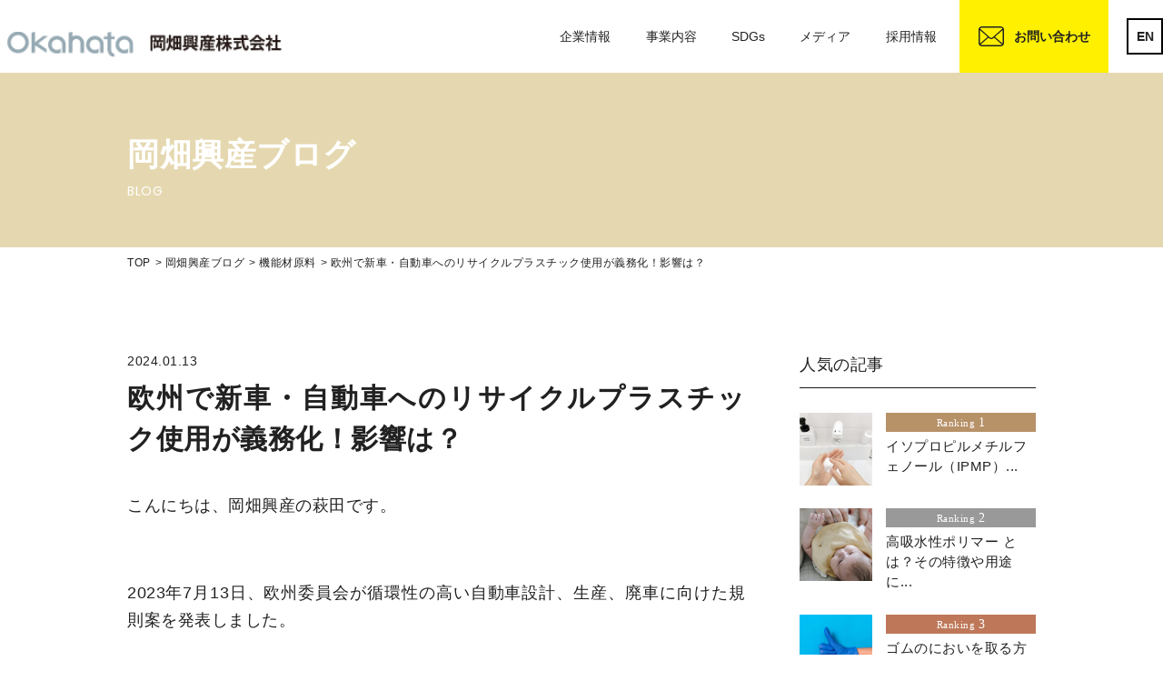

--- FILE ---
content_type: text/html; charset=UTF-8
request_url: https://okahata.co.jp/blog/functional-material/europe-automobile-recycled-plastic
body_size: 13593
content:
<!DOCTYPE html>
<html lang="ja">
<head>
    <!-- Google Tag Manager -->
<script>(function(w,d,s,l,i){w[l]=w[l]||[];w[l].push({'gtm.start':
new Date().getTime(),event:'gtm.js'});var f=d.getElementsByTagName(s)[0],
j=d.createElement(s),dl=l!='dataLayer'?'&l='+l:'';j.async=true;j.src=
'https://www.googletagmanager.com/gtm.js?id='+i+dl;f.parentNode.insertBefore(j,f);
})(window,document,'script','dataLayer','GTM-WTFD4QC');</script>
<!-- End Google Tag Manager -->
<meta charset="UTF-8">
<title>欧州で新車・自動車へのリサイクルプラスチック使用が義務化！影響は？｜岡畑興産株式会社</title>
<meta name="description" content="">
<meta name="keywords" content="">
<meta http-equiv="X-UA-Compatible" content="IE=edge">
<meta name="viewport" content="width=device-width,initial-scale=1.0">
<meta name="format-detection" content="telephone=no">

<!-- common -->
<link rel="canonical" href="https://okahata.co.jp/blog/functional-material/europe-automobile-recycled-plastic" />
<link href="https://okahata.co.jp/common/images/favicon.ico" rel="shortcut icon">
<link href="https://okahata.co.jp/common/css/base.css" rel="stylesheet">
<link href="https://okahata.co.jp/common/css/template.css?20240703" rel="stylesheet">
<!-- / common --><meta property="og:type" content="article" />
<meta property="og:site_name" content='岡畑興産株式会社'>
<meta name="twitter:card" content="summary_large_image" /> 
<meta property="og:title" content="欧州で新車・自動車へのリサイクルプラスチック使用が義務化！影響は？">
<meta property="og:description" content="こんにちは、岡畑興産の萩田です。 &nbsp; 2023年7月13日、欧州委員会が循環性の高い自動車設計、生産、廃車に向けた規則案を発表しました。 &nbsp; 裾野が広い自動車産業の動向は我々化学品...">
<meta property="og:url" content="https://okahata.co.jp/blog/functional-material/europe-automobile-recycled-plastic"/>
<meta property="og:image" content="https://okahata.co.jp/manage/wp-content/uploads/2024/01/car.jpg" /><meta name='robots' content='max-image-preview:large' />
<style id='wp-img-auto-sizes-contain-inline-css' type='text/css'>
img:is([sizes=auto i],[sizes^="auto," i]){contain-intrinsic-size:3000px 1500px}
/*# sourceURL=wp-img-auto-sizes-contain-inline-css */
</style>
<link rel="icon" href="https://okahata.co.jp/manage/wp-content/uploads/2021/09/cropped-favicon-32x32.png" sizes="32x32" />
<link rel="icon" href="https://okahata.co.jp/manage/wp-content/uploads/2021/09/cropped-favicon-192x192.png" sizes="192x192" />
<link rel="apple-touch-icon" href="https://okahata.co.jp/manage/wp-content/uploads/2021/09/cropped-favicon-180x180.png" />
<meta name="msapplication-TileImage" content="https://okahata.co.jp/manage/wp-content/uploads/2021/09/cropped-favicon-270x270.png" />
		<style type="text/css" id="wp-custom-css">
			.highlight-text {
  position: relative;
  padding-left: 1em;
  margin-bottom: 1em;
  font-weight: bold;
  color: #222;
}

.highlight-text::before {
  content: "";
  position: absolute;
  left: 0;
  top: 0.3em;
  bottom: 0.3em;
  width: 4px;
  background-color: #00A3DA;
  border-radius: 2px;
}
		</style>
		<!-- local -->
<link href="https://okahata.co.jp/common/css/module.css" rel="stylesheet">
<link href="https://okahata.co.jp/common/css/blog-template.min.css?202009" rel="stylesheet">
<link href="https://okahata.co.jp/common/css/blog-contents.min.css?ver4" rel="stylesheet">
<!-- / local -->
<style id='global-styles-inline-css' type='text/css'>
:root{--wp--preset--aspect-ratio--square: 1;--wp--preset--aspect-ratio--4-3: 4/3;--wp--preset--aspect-ratio--3-4: 3/4;--wp--preset--aspect-ratio--3-2: 3/2;--wp--preset--aspect-ratio--2-3: 2/3;--wp--preset--aspect-ratio--16-9: 16/9;--wp--preset--aspect-ratio--9-16: 9/16;--wp--preset--color--black: #000000;--wp--preset--color--cyan-bluish-gray: #abb8c3;--wp--preset--color--white: #ffffff;--wp--preset--color--pale-pink: #f78da7;--wp--preset--color--vivid-red: #cf2e2e;--wp--preset--color--luminous-vivid-orange: #ff6900;--wp--preset--color--luminous-vivid-amber: #fcb900;--wp--preset--color--light-green-cyan: #7bdcb5;--wp--preset--color--vivid-green-cyan: #00d084;--wp--preset--color--pale-cyan-blue: #8ed1fc;--wp--preset--color--vivid-cyan-blue: #0693e3;--wp--preset--color--vivid-purple: #9b51e0;--wp--preset--gradient--vivid-cyan-blue-to-vivid-purple: linear-gradient(135deg,rgb(6,147,227) 0%,rgb(155,81,224) 100%);--wp--preset--gradient--light-green-cyan-to-vivid-green-cyan: linear-gradient(135deg,rgb(122,220,180) 0%,rgb(0,208,130) 100%);--wp--preset--gradient--luminous-vivid-amber-to-luminous-vivid-orange: linear-gradient(135deg,rgb(252,185,0) 0%,rgb(255,105,0) 100%);--wp--preset--gradient--luminous-vivid-orange-to-vivid-red: linear-gradient(135deg,rgb(255,105,0) 0%,rgb(207,46,46) 100%);--wp--preset--gradient--very-light-gray-to-cyan-bluish-gray: linear-gradient(135deg,rgb(238,238,238) 0%,rgb(169,184,195) 100%);--wp--preset--gradient--cool-to-warm-spectrum: linear-gradient(135deg,rgb(74,234,220) 0%,rgb(151,120,209) 20%,rgb(207,42,186) 40%,rgb(238,44,130) 60%,rgb(251,105,98) 80%,rgb(254,248,76) 100%);--wp--preset--gradient--blush-light-purple: linear-gradient(135deg,rgb(255,206,236) 0%,rgb(152,150,240) 100%);--wp--preset--gradient--blush-bordeaux: linear-gradient(135deg,rgb(254,205,165) 0%,rgb(254,45,45) 50%,rgb(107,0,62) 100%);--wp--preset--gradient--luminous-dusk: linear-gradient(135deg,rgb(255,203,112) 0%,rgb(199,81,192) 50%,rgb(65,88,208) 100%);--wp--preset--gradient--pale-ocean: linear-gradient(135deg,rgb(255,245,203) 0%,rgb(182,227,212) 50%,rgb(51,167,181) 100%);--wp--preset--gradient--electric-grass: linear-gradient(135deg,rgb(202,248,128) 0%,rgb(113,206,126) 100%);--wp--preset--gradient--midnight: linear-gradient(135deg,rgb(2,3,129) 0%,rgb(40,116,252) 100%);--wp--preset--font-size--small: 13px;--wp--preset--font-size--medium: 20px;--wp--preset--font-size--large: 36px;--wp--preset--font-size--x-large: 42px;--wp--preset--spacing--20: 0.44rem;--wp--preset--spacing--30: 0.67rem;--wp--preset--spacing--40: 1rem;--wp--preset--spacing--50: 1.5rem;--wp--preset--spacing--60: 2.25rem;--wp--preset--spacing--70: 3.38rem;--wp--preset--spacing--80: 5.06rem;--wp--preset--shadow--natural: 6px 6px 9px rgba(0, 0, 0, 0.2);--wp--preset--shadow--deep: 12px 12px 50px rgba(0, 0, 0, 0.4);--wp--preset--shadow--sharp: 6px 6px 0px rgba(0, 0, 0, 0.2);--wp--preset--shadow--outlined: 6px 6px 0px -3px rgb(255, 255, 255), 6px 6px rgb(0, 0, 0);--wp--preset--shadow--crisp: 6px 6px 0px rgb(0, 0, 0);}:where(.is-layout-flex){gap: 0.5em;}:where(.is-layout-grid){gap: 0.5em;}body .is-layout-flex{display: flex;}.is-layout-flex{flex-wrap: wrap;align-items: center;}.is-layout-flex > :is(*, div){margin: 0;}body .is-layout-grid{display: grid;}.is-layout-grid > :is(*, div){margin: 0;}:where(.wp-block-columns.is-layout-flex){gap: 2em;}:where(.wp-block-columns.is-layout-grid){gap: 2em;}:where(.wp-block-post-template.is-layout-flex){gap: 1.25em;}:where(.wp-block-post-template.is-layout-grid){gap: 1.25em;}.has-black-color{color: var(--wp--preset--color--black) !important;}.has-cyan-bluish-gray-color{color: var(--wp--preset--color--cyan-bluish-gray) !important;}.has-white-color{color: var(--wp--preset--color--white) !important;}.has-pale-pink-color{color: var(--wp--preset--color--pale-pink) !important;}.has-vivid-red-color{color: var(--wp--preset--color--vivid-red) !important;}.has-luminous-vivid-orange-color{color: var(--wp--preset--color--luminous-vivid-orange) !important;}.has-luminous-vivid-amber-color{color: var(--wp--preset--color--luminous-vivid-amber) !important;}.has-light-green-cyan-color{color: var(--wp--preset--color--light-green-cyan) !important;}.has-vivid-green-cyan-color{color: var(--wp--preset--color--vivid-green-cyan) !important;}.has-pale-cyan-blue-color{color: var(--wp--preset--color--pale-cyan-blue) !important;}.has-vivid-cyan-blue-color{color: var(--wp--preset--color--vivid-cyan-blue) !important;}.has-vivid-purple-color{color: var(--wp--preset--color--vivid-purple) !important;}.has-black-background-color{background-color: var(--wp--preset--color--black) !important;}.has-cyan-bluish-gray-background-color{background-color: var(--wp--preset--color--cyan-bluish-gray) !important;}.has-white-background-color{background-color: var(--wp--preset--color--white) !important;}.has-pale-pink-background-color{background-color: var(--wp--preset--color--pale-pink) !important;}.has-vivid-red-background-color{background-color: var(--wp--preset--color--vivid-red) !important;}.has-luminous-vivid-orange-background-color{background-color: var(--wp--preset--color--luminous-vivid-orange) !important;}.has-luminous-vivid-amber-background-color{background-color: var(--wp--preset--color--luminous-vivid-amber) !important;}.has-light-green-cyan-background-color{background-color: var(--wp--preset--color--light-green-cyan) !important;}.has-vivid-green-cyan-background-color{background-color: var(--wp--preset--color--vivid-green-cyan) !important;}.has-pale-cyan-blue-background-color{background-color: var(--wp--preset--color--pale-cyan-blue) !important;}.has-vivid-cyan-blue-background-color{background-color: var(--wp--preset--color--vivid-cyan-blue) !important;}.has-vivid-purple-background-color{background-color: var(--wp--preset--color--vivid-purple) !important;}.has-black-border-color{border-color: var(--wp--preset--color--black) !important;}.has-cyan-bluish-gray-border-color{border-color: var(--wp--preset--color--cyan-bluish-gray) !important;}.has-white-border-color{border-color: var(--wp--preset--color--white) !important;}.has-pale-pink-border-color{border-color: var(--wp--preset--color--pale-pink) !important;}.has-vivid-red-border-color{border-color: var(--wp--preset--color--vivid-red) !important;}.has-luminous-vivid-orange-border-color{border-color: var(--wp--preset--color--luminous-vivid-orange) !important;}.has-luminous-vivid-amber-border-color{border-color: var(--wp--preset--color--luminous-vivid-amber) !important;}.has-light-green-cyan-border-color{border-color: var(--wp--preset--color--light-green-cyan) !important;}.has-vivid-green-cyan-border-color{border-color: var(--wp--preset--color--vivid-green-cyan) !important;}.has-pale-cyan-blue-border-color{border-color: var(--wp--preset--color--pale-cyan-blue) !important;}.has-vivid-cyan-blue-border-color{border-color: var(--wp--preset--color--vivid-cyan-blue) !important;}.has-vivid-purple-border-color{border-color: var(--wp--preset--color--vivid-purple) !important;}.has-vivid-cyan-blue-to-vivid-purple-gradient-background{background: var(--wp--preset--gradient--vivid-cyan-blue-to-vivid-purple) !important;}.has-light-green-cyan-to-vivid-green-cyan-gradient-background{background: var(--wp--preset--gradient--light-green-cyan-to-vivid-green-cyan) !important;}.has-luminous-vivid-amber-to-luminous-vivid-orange-gradient-background{background: var(--wp--preset--gradient--luminous-vivid-amber-to-luminous-vivid-orange) !important;}.has-luminous-vivid-orange-to-vivid-red-gradient-background{background: var(--wp--preset--gradient--luminous-vivid-orange-to-vivid-red) !important;}.has-very-light-gray-to-cyan-bluish-gray-gradient-background{background: var(--wp--preset--gradient--very-light-gray-to-cyan-bluish-gray) !important;}.has-cool-to-warm-spectrum-gradient-background{background: var(--wp--preset--gradient--cool-to-warm-spectrum) !important;}.has-blush-light-purple-gradient-background{background: var(--wp--preset--gradient--blush-light-purple) !important;}.has-blush-bordeaux-gradient-background{background: var(--wp--preset--gradient--blush-bordeaux) !important;}.has-luminous-dusk-gradient-background{background: var(--wp--preset--gradient--luminous-dusk) !important;}.has-pale-ocean-gradient-background{background: var(--wp--preset--gradient--pale-ocean) !important;}.has-electric-grass-gradient-background{background: var(--wp--preset--gradient--electric-grass) !important;}.has-midnight-gradient-background{background: var(--wp--preset--gradient--midnight) !important;}.has-small-font-size{font-size: var(--wp--preset--font-size--small) !important;}.has-medium-font-size{font-size: var(--wp--preset--font-size--medium) !important;}.has-large-font-size{font-size: var(--wp--preset--font-size--large) !important;}.has-x-large-font-size{font-size: var(--wp--preset--font-size--x-large) !important;}
/*# sourceURL=global-styles-inline-css */
</style>
</head>
<body id="body" itemscope itemtype="http://schema.org/WebPage">
<!-- Google Tag Manager (noscript) -->
<noscript><iframe src="https://www.googletagmanager.com/ns.html?id=GTM-WTFD4QC"
height="0" width="0" style="display:none;visibility:hidden"></iframe></noscript>
<!-- End Google Tag Manager (noscript) -->
<header id="header" class="main_header header">
	<div class="head">
		<div class="logo">
<a href="https://okahata.co.jp/"><img src="https://okahata.co.jp/common/images/logo_head.png" alt="岡畑興産株式会社"></a>
		</div>
		<p class="nav_btn"><a href="javascript:void(0);"></a></p>
		<p class="en_btn sp head_btn"><a href="https://okahata.co.jp/en/" style="padding: 0px 20px;right: 60px;position: absolute;margin: 5px auto;">EN</a></p>
		<nav>
			<div>
				<div>
					<ul id="global">
						<li><a  href="https://okahata.co.jp/corporate/" >企業情報</a><span class="nav_down"></span>
							<ul class="sub_menu">
								
								<!-- <li><a  href="https://okahata.co.jp/corporate/topmessage.php">代表メッセージ</a></li> -->
								<li><a  href="https://okahata.co.jp/corporate/philosophy.php">企業理念</a></li>
								<li><a  href="https://okahata.co.jp/corporate/outline.php">会社概要</a></li>
                                <li><a  href="https://okahata.co.jp/corporate/history.php">沿革</a></li>
                                <li><a  href="https://okahata.co.jp/corporate/organization.php">組織図</a></li>
								<li><a  href="https://okahata.co.jp/corporate/location/">事業所所在地</a></li>
								<li class="sub_normal_li"><a  href="https://okahata.co.jp/corporate/network/">国内・海外ネットワーク</a>
									<!--<ul class="sub_normal">-->
										<!--<li><a  href="https://okahata.co.jp/corporate/network/oks.php">岡興（上海）貿易</a></li>
											<li><a  href="https://okahata.co.jp/corporate/network/okk.php">Okahata Korea</a></li>
											<li><a  href="https://okahata.co.jp/corporate/network/otw.php">台湾岡畑</a></li>
											<li><a  href="https://okahata.co.jp/corporate/network/okhk.php">Okahata Hong Kong</a></li>-->
										
									<!--</ul>-->
									<!--sub_normal--> 
								</li>
                                <li><a  href="https://okahata.co.jp/corporate/network/senka.php">岡畑繊化</a></li>
										<li><a  href="https://okahata.co.jp/corporate/network/tokai.php">オカハタ東海</a></li>
                                <li><a  href="https://okahata.co.jp/corporate/annual.php">業績</a></li>
							</ul>
						</li>
						<li><a href="https://okahata.co.jp/business/">事業内容</a><span class="nav_down"></span>
							<ul class="sub_menu">
								<!--<li><a  href="https://okahata.co.jp/business/new.php">新規事業開発</a></li>-->
								<li><a  href="https://okahata.co.jp/business/chem/">化学品事業</a> </li>
                                <li><a  href="https://okahata.co.jp/business/foot.php">フットウェア事業</a></li>
								<li><a  href="https://okahata.co.jp/shoe-oem.php">靴のOEM製造</a></li>
                                
                                 <li><a  href="https://okahata.co.jp/mikawaya/">デジタル三河屋</a></li>
                                
								<!--<li class="sub_normal_li"><a  href="https://okahata.co.jp/business/chem/">取り扱い商品</a>
									<ul class="sub_normal">
										<li><a  href="https://okahata.co.jp/business/chem/ranvet/">Ranvet社</a></li>
										<li><a  href="https://okahata.co.jp/business/chem/whitford.php">Whitford社</a></li>
									</ul>
								</li>-->
							</ul>
						</li>
						<li><a  href="https://okahata.co.jp/sdgs.php" >SDGs </a><span class="nav_down"></span>
							<ul class="sub_menu">
								<li><a  href="https://okahata.co.jp/csr_outline/">CSRへの取り組み</a></li>
						
							</ul>
						</li>
						<li><a href="https://okahata.co.jp/blog/" >メディア</a><span class="nav_down"></span>
							<ul class="sub_menu">
                                <li><a  href="https://okahata.co.jp/onl/">ONL(会員限定)</a> </li>
                                <li><a  href="https://okahata.co.jp/kutsunavi/">くつナビ</a> </li>
								<li><a  href="https://okahata.co.jp/blog/">岡畑興産ブログ</a></li>
									<li><a  href="https://okahata.co.jp/dokoten/">どこ展</a> </li>
									<li><a  href="https://okahata.co.jp/youtube/">YouTubeチャンネル</a></li>
							<li><a  href="https://okahata.co.jp/okahata-people/">岡畑の熱い人々</a></li>
                               
							</ul>
                             </li>
						</li>
						<li><a  href="https://okahata.co.jp/recruit/" >採用情報</a></li>
					</ul>
					<p class="contact ico_contact"><a href="https://okahata.co.jp/contact/"> お問い合わせ</a></p>
<p class="en_btn pc"><a href="https://okahata.co.jp/en/">EN</a></p>
					<p class="en_btn sp"><a href="https://okahata.co.jp/en/">ENGLISH</a></p>
					
					<!--/#global --> 
				</div>
			</div>
		</nav>
	</div>
</header>
<!-- /#header -->
<div class="contact_sp">
<p class=" ico_contact"><a href="https://okahata.co.jp/contact/"> お問い合わせ</a></p></div>
<main>
	<div  id="container">
		<div class="page_title_bg">
			<div class="w sp_section">
				<p class="page_title">岡畑興産ブログ</p>
				<p class="page_title_en pop">BLOG</p>
			</div>
		</div>
		<!--page_title-->
		<div class="topic_path w sp_section" itemscope itemtype="http://schema.org/BreadcrumbList">
			<ul class="">
				<li itemprop="itemListElement" itemscope itemtype="http://schema.org/ListItem"> <a itemprop="item" href="https://okahata.co.jp/"><span itemprop="name">TOP</span></a>
					<meta itemprop="position" content="1"/>
				</li>
				<li itemprop="itemListElement" itemscope itemtype="http://schema.org/ListItem"> <a itemprop="item" href="https://okahata.co.jp/blog/"><span itemprop="name">岡畑興産ブログ</span></a>
					<meta itemprop="position" content="2"/>
				</li>
				<li itemprop="itemListElement" itemscope itemtype="http://schema.org/ListItem"> <a itemprop="item" href="https://okahata.co.jp/blog/functional-material/"><span itemprop="name">機能材原料</span></a>
					<meta itemprop="position" content="3" />
				</li>
				<li itemprop="itemListElement" itemscope itemtype="http://schema.org/ListItem"> <span itemprop="name">
					欧州で新車・自動車へのリサイクルプラスチック使用が義務化！影響は？					</span>
					<meta itemprop="position" content="4" />
				</li>
			</ul>
		</div>
		<!-- /.topic_path -->
		
		<section class="pd_m pt">
			<div class="contents_w1000 blog_area blog_detail">
				<div class="main_area">
										<article>
						<p class="date AudiType">
							2024.01.13						</p>
						<h1 class="blog_title">
							欧州で新車・自動車へのリサイクルプラスチック使用が義務化！影響は？						</h1>
												
                            
                              <div class="blog_text">
                            
							<p>こんにちは、岡畑興産の萩田です。</p>
<p>&nbsp;</p>
<p>2023年7月13日、欧州委員会が循環性の高い自動車設計、生産、廃車に向けた規則案を発表しました。</p>
<p>&nbsp;</p>
<p>裾野が広い自動車産業の動向は我々化学品専門商社にとっても気になるところです。</p>
<p>&nbsp;</p>
<p>今回は、発表された欧州の自動車設計・廃車管理の規則案の概要と、日本への影響について考察していきたいと思います。</p>
<p>&nbsp;</p>
<p>特に当社が注目しているリサイクルプラスチックへの影響についてもお伝えしていきますので、ぜひ最後まで読んでみてくださいね。</p>
<p><img fetchpriority="high" decoding="async" class="aligncenter size-full wp-image-2252" src="https://okahata.co.jp/manage/wp-content/uploads/2024/01/car.jpg" alt="車" width="800" height="534" srcset="https://okahata.co.jp/manage/wp-content/uploads/2024/01/car.jpg 800w, https://okahata.co.jp/manage/wp-content/uploads/2024/01/car-300x200.jpg 300w, https://okahata.co.jp/manage/wp-content/uploads/2024/01/car-768x513.jpg 768w" sizes="(max-width: 800px) 100vw, 800px" /></p>
<p>&nbsp;</p>
<p>&nbsp;</p>
<div id="toc_container" class="no_bullets"><p class="toc_title">目次</p><ul class="toc_list"><li><a href="#i"><span class="toc_number toc_depth_1">1</span> 欧州が発表した自動車設計・廃車管理の新規則案とは？</a></li><li><a href="#i-2"><span class="toc_number toc_depth_1">2</span> 欧州の自動車設計・廃車管理の新規則案は日本にどう影響する？</a></li><li><a href="#i-3"><span class="toc_number toc_depth_1">3</span> 欧州の自動車設計・廃車管理の新規則案でリサイクルプラスチックはどうなる？</a></li><li><a href="#i-4"><span class="toc_number toc_depth_1">4</span> 欧州の自動車設計・廃車管理の新規則案は良い方向に進んでいる！</a></li></ul></div>
<h2><span id="i">欧州が発表した自動車設計・廃車管理の新規則案とは？</span></h2>
<p>欧州委員会は2023年7月13日、自動車の車両設計から生産、廃車までの課程における循環性向上に向けた自動車設計・廃車（End of Life Vehicles : ELV）管理における持続可能精要件に関する規則案を発表。</p>
<p>現在の法令の下でも廃車からの廃材料のリサイクル率は85%まで高まりましたが、欧州委員会からは、以下の点が課題として挙げられました。</p>
<ul>
<li style="font-weight: 400;" aria-level="1">廃車から出る金属廃棄物は十分な分別・価値化がされていない</li>
<li style="font-weight: 400;" aria-level="1">適切な廃車回収が行われておらず、環境汚染源となる廃車がEU域外へ多く輸出されている</li>
<li style="font-weight: 400;" aria-level="1">プラスチックや電子部品、複合材料のリサイクル率が非常に低い</li>
</ul>
<p>&nbsp;</p>
<p>そのため、以下を重視した規則案に改正されたのです。</p>
<ul>
<li style="font-weight: 400;" aria-level="1">廃車由来の再生材を増産する</li>
<li style="font-weight: 400;" aria-level="1">廃車回収率を上げる</li>
<li style="font-weight: 400;" aria-level="1">事業者間の廃車に係る公正なコスト負担配分を行う</li>
<li style="font-weight: 400;" aria-level="1">部品の再利用や回収を促進する車両を設計する</li>
<li style="font-weight: 400;" aria-level="1">新車生産ではプラスチックの25％以上の再生プラスチックを利用する</li>
</ul>
<p>※そのうち廃車25％は廃車部品からリサイクル</p>
<p>&nbsp;</p>
<p>2035年にかけて段階的に導入を進めており、「1年当たり1,230万tのCO2の排出削減や540万tの原材料の価値化を実現するほか、重要原材料の再利用の増加と域外への依存の低減、エネルギー節約といった環境・経済面での効果も期待できる」と発表しています。</p>
<p>&nbsp;</p>
<p>この新規法案は日本にどのような影響を与えるのか、次でお伝えしていきましょう。</p>
<p>&nbsp;</p>
<p>&nbsp;</p>
<h2><span id="i-2">欧州の自動車設計・廃車管理の新規則案は日本にどう影響する？</span></h2>
<p><img decoding="async" class="aligncenter size-full wp-image-2251" src="https://okahata.co.jp/manage/wp-content/uploads/2024/01/Car-driving.jpg" alt="運転" width="800" height="498" srcset="https://okahata.co.jp/manage/wp-content/uploads/2024/01/Car-driving.jpg 800w, https://okahata.co.jp/manage/wp-content/uploads/2024/01/Car-driving-300x187.jpg 300w, https://okahata.co.jp/manage/wp-content/uploads/2024/01/Car-driving-768x478.jpg 768w" sizes="(max-width: 800px) 100vw, 800px" /></p>
<p>日本の自動車リサイクル法は、廃棄物の再資源化・適正処理、特にシュレッダーダストの不法投棄防止に重点を置いています。</p>
<p>&nbsp;</p>
<p>しかし、欧州の自動車リサイクル制度は、自動車という製品全体の持続可能性と再生資源の活用を重視する方向にあります。</p>
<p>&nbsp;</p>
<p>廃車からの金属回収等に留まらず、新車における部品の再利用、再生プラスチック利用、廃車由来の再生材増加、廃車回収率増加、コスト負担の公正化なども重視しているのです。</p>
<p>&nbsp;</p>
<p>途上国への輸出についても、欧州では海外での環境汚染に繋がるリスクを考えています。</p>
<p>&nbsp;</p>
<p>また、3Rという概念にも違いが生じています。</p>
<p>&nbsp;</p>
<p>日本での3Rは、廃棄物処理における「Reduce・Reuse・Recycle」とされており、なるべくゴミを出さない・減らす、再使用する、資源化して再利用することを重視していますよね。</p>
<p>&nbsp;</p>
<p>一方で欧州の3Rは「新しい製品の設計製造段階でのReusability（再利用性）・Recyclability（リサイクル性）・Recoverability（回復性）」と定義されています。</p>
<p>&nbsp;</p>
<p>このように、日本のリサイクル法よりも積極的に再生プラスチック利用の義務化を掲げる欧州が考案した新規則案は、日本の自動車産業だけでなく、リサイクル業界にも大きな影響を与えていくと予想しています。</p>
<p>また、規制が有効化された場合、日本では車1台に対して約200kgのプラスチックが使われているとされているため、大量のリサイクル材で部品を製造しないと欧州へ輸出できなくなってしまうのも、大きな影響です。</p>
<p>&nbsp;</p>
<p>ただし全体で見ると、リサイクルプラスチックの価格が需要増に伴って上昇することで、プラスチックのリサイクル技術への投資が拡大し、経済に良い効果があることも期待できるでしょう。</p>
<p>&nbsp;</p>
<p>&nbsp;</p>
<h2><span id="i-3">欧州の自動車設計・廃車管理の新規則案でリサイクルプラスチックはどうなる？</span></h2>
<p>お伝えしたように新車の製造には、多くのプラスチックを使用しています。</p>
<p>&nbsp;</p>
<p>自動車用プラスチックで最も量が多いのはポリプロピレン（PP）です。</p>
<p>バンパーやフェンダーなどの外装パーツやトランクルームなどに使われています。</p>
<p>&nbsp;</p>
<p>そのほか、ポリエチレン（PE）やアクリル樹脂（PMMA）なども多く使用されています。</p>
<p>&nbsp;</p>
<p>リサイクルプラスチックの新車への採用において大きな鍵になるのが新規則案です。</p>
<p>&nbsp;</p>
<p>同規則案では、新車生産に必要なプラスチックの25％以上をリサイクルプラスチックにし、そのうち廃車由来は25％と定めています。</p>
<p>&nbsp;</p>
<p>日本自動車リサイクル機構代表理事の酒井康雄氏は「リサイクルプラスチック使用の義務化は、環境配慮の観点から今後避けられないだろう」と話しています。</p>
<p>&nbsp;</p>
<p>さらに、「昔から自動車メーカーはプラスチックのリサイクルを想定していた」とも語っており、国内の自動車メーカーを中心に、約20年前から200gよりも重い部品の裏側に材料の種類を明記してきたと伝えています。</p>
<p>&nbsp;</p>
<p>材料の明記は、リサイクルをする際に材料ごとで部品を分別する時に役立ちます。</p>
<p>&nbsp;</p>
<p>自動車メーカーが材料を明記してきたおかげで、現在、日本国内に存在する車の多くが“リサイクルしやすいつくり”となっているのです。</p>
<p>&nbsp;</p>
<p>使用済みの車からプラスチックの回収が加速すれば、自動車メーカーの約20年の“努力”も報われそうです。</p>
<p>&nbsp;</p>
<p>ただし、リサイクルプラスチックを積極的に使用することには課題点もあります。</p>
<p>&nbsp;</p>
<h3>リサイクルプラスチックを活用する課題点と対策</h3>
<p>新規則案を進めるにあたり、リサイクルプラスチックは欧州向け自動車部材用で最も多く使われているPPを中心に検討が進められています。</p>
<p>&nbsp;</p>
<p>これまでリサイクルプラスチックの多くは、その製造工程から出てくる端材の活用が主でしたが、より積極的なリサイクルを検討するには市場回収したプラスチックの活用が必須となります。</p>
<p>&nbsp;</p>
<p>しかし、市場回収したプラスチックの活用には、いくつかの問題があります。</p>
<p>&nbsp;</p>
<h4>①ニオイ問題</h4>
<p>市場回収したプラスチックには汚れやニオイが付着しています。</p>
<p>&nbsp;</p>
<p>汚れに関しては洗浄工程である程度除去できますが、ニオイについては、ことのほか難しい課題のようです。</p>
<p>&nbsp;</p>
<p>この課題に対し、化学的に消臭するアプローチとして東亞合成株式会社の「<a href="https://www.toagosei.co.jp/products/performance_chemicals/amenity/kesmon.html" target="_blank" rel="noopener">ケスモン</a>」という商品があります。</p>
<p>&nbsp;</p>
<p>ケスモンは無機系の化学吸着型消臭剤であり、さまざまな悪臭やVOC（揮発性有機化合物）に対して優れた吸着・消臭効果を示します。</p>
<p>即効性に優れており、耐熱性や耐久性のある材料のため、樹脂成形品にも使用可能です。</p>
<p>&nbsp;</p>
<p>また、調合香料をベースにした花王の消臭技術にも注目です。</p>
<p>リセッシュなどの家庭用品にとどまらず、産業分野における悪臭対策にも花王の消臭技術が応用されています。</p>
<p>&nbsp;</p>
<p>以下のブログでも詳しくお伝えしているので、ぜひ参考にしてくださいね。</p>
<p><a href="https://okahata.co.jp/blog/knowledge/odors-in-rubber">ゴム製品の悪臭低減プロジェクト中間報告〜マスキング香料の新用途「練り消しモデル」とは〜</a></p>
<p>&nbsp;</p>
<h4>②強度問題</h4>
<p>市場回収した樹脂は使用環境によって劣化が進んでいるものも多くあります。</p>
<p>&nbsp;</p>
<p>このような粗悪な樹脂でもアップリサイクルを可能にする添加剤が開発されています。</p>
<p>&nbsp;</p>
<p>ADEKAの<a href="https://adeka-chemical.meclib.jp/ADK_CYCLOAID_UPR_SERIES/book/#target/page_no=1" target="_blank" rel="noopener">アデカシクロエイドUPRシリーズ</a>です。</p>
<p>この画期的な添加剤は酸化防止剤や核剤が配合されており、添加することで熱安定性が向上し、バージンPPを上回る剛性を付与することができます。</p>
<p>&nbsp;</p>
<p>これら2つの問題のほか、リサイクル材で高い品質を保ったまま製造できるかというと、難しい部分ではあるため、その点での課題はまだ残っているといえるでしょう。</p>
<p>&nbsp;</p>
<p>ただし、自動車メーカーのAudiではリサイクルガラスを最大30％含有したフロントウインドーを搭載する自動車が登場するなど、リサイクルプラスチックを多く活用した高品質な車も開発が進んでいます。</p>
<p>&nbsp;</p>
<p>今後の発展に期待したいところです。</p>
<p>&nbsp;</p>
<p>&nbsp;</p>
<h2><span id="i-4">欧州の自動車設計・廃車管理の新規則案は良い方向に進んでいる！</span></h2>
<p>欧州委員会が循環性の高い自動車設計、生産、廃車に向けた規則案を発表したことにより、日本の自動車産業にも少なからず影響が出てきています。</p>
<p>&nbsp;</p>
<p>特に、新車生産でプラスチックの25％以上をリサイクルプラスチックにすることが含まれていますので、リサイクルプラスチック業界はその対応を迫られることになりそうです。</p>
<p>&nbsp;</p>
<p>リサイクルプラスチックを活用するに当たっても、ニオイ問題や強度問題、品質の保ち方が課題として挙げられます。</p>
<p>&nbsp;</p>
<p>この課題を解決するためには化学の力が不可欠といえるでしょう。</p>
<p>&nbsp;</p>
<p>課題点を解決していければ、CO2の排出削減や重要原材料の再利用の増加と、エネルギー節約といった環境・経済面での効果も期待できます。</p>
<p>&nbsp;</p>
<p>岡畑興産では、化学品専門商社として今後も変化や動向を追うと共に、ケスモンや消臭香料、樹脂添加剤など、優れた製品をリサイクルプラスチックの業界の皆様へお届けしたいと思っています！</p>
<p>&nbsp;</p>
<p>また、岡畑興産が運営している常設オンライン展示会「<a href="https://okahata.co.jp/dokoten/">どこ展-どこでも、ひとり展示会</a>」や「<a href="https://okahata.co.jp/blog/">岡畑興産ブログ</a>」でも、さまざまな機能性原料・化粧品原料を詳しく展示していますので、そちらもぜひチェックしてみてくださいね。</p>
<p>&nbsp;</p>
						</div>
												<div class="author_box">
							<p class="photo_icon">
																<img src="https://okahata.co.jp/manage/wp-content/uploads/2021/03/hagita-300x300.png" class="ofi" alt="" loading="lazy"/>
															</p>
							<div>
								<p class="name"><span>岡畑興産　萩田</span>
									はぎた								</p>
								<p>
									岡畑興産株式会社　 <br />
機能化学品事業部<br />
事業部長　兼<br />
岡畑興産ブログ編集長								</p>
							</div>
						</div>
												

						<div class="sns">
							<p><a href="https://www.facebook.com/share.php?u=https://okahata.co.jp/blog/functional-material/europe-automobile-recycled-plastic" rel="nofollow" target="_blank"><img src="https://okahata.co.jp//common/images/facebook.png" alt="facebook" width="41" height="41" loading="lazy"></a></p>
							<p><a href="https://twitter.com/share?url=https://okahata.co.jp/blog/functional-material/europe-automobile-recycled-plastic&text=欧州で新車・自動車へのリサイクルプラスチック使用が義務化！影響は？" rel="nofollow" target="_blank"><img src="https://okahata.co.jp//common/images/twitter.png" alt="twitter" width="41" height="41" loading="lazy"></a></p>
							<p><a href="https://timeline.line.me/social-plugin/share?url=https://okahata.co.jp/blog/functional-material/europe-automobile-recycled-plastic"><img src="https://okahata.co.jp//common/images/line.png" alt="line" width="41" height="41" loading="lazy"></a></p>
						</div>					</article>
										<script type="application/ld+json">
{
	"@context": "http://schema.org",
	"@type": "BlogPosting",
	"mainEntityOfPage":{
		"@type":"WebPage",
		"@id":"https://okahata.co.jp/blog/functional-material/europe-automobile-recycled-plastic"
	},
	"headline": "欧州で新車・自動車へのリサイクルプラスチック使用が義務化！影響は？",
	"image": {
		"@type": "ImageObject",
		"url": "https://okahata.co.jp/manage/wp-content/uploads/2024/01/car.jpg",
		"height": 534,
		"width": 800	},
	"datePublished": "2024-01-13T12:05:26+0900",
	"dateModified": "2024-01-19T18:35:20+0900",
	"author": {
		"@type": "Person",
		"name": "岡畑興産　萩田"
	},
	"publisher": {
		"@type": "Organization",
		"name": "岡畑興産のブログNEW",
		"logo": {
			"@type": "ImageObject",
			"url": "https://okahata.net/common/images/logo.png",
			"width": 252,
			"height": 34
		}
	},
	"description": "こんにちは、岡畑興産の萩田です。 &nbsp; 2023年7月13日、欧州委員会が循環性の高い自動車設計、生産、廃車に向けた規則案を発表しました。 &nbsp; 裾野が広い自動車産業の動向は我々化学品専門商社にとっても気 [&hellip;]"
}
</script>
										
					                    <aside>
                        <p class="title_ss">関連記事</p>
                                               
                        <ul class="bottom_blog_list col2">
                                                       <li><a href="https://okahata.co.jp/blog/functional-material/what-bisphenol-a">
                                <p><img src="https://okahata.co.jp/manage/wp-content/uploads/2024/09/Bisphenol-A-e1726756102624-500x500.jpg" class="ofi" alt="" loading="lazy" width="100" height="65"/></p>
                                <div>
                                    <p class="date AudiType">2024.09.19</p>
                                    <p class="title">ビスフェノールAとは？安全に関する問...</p>
                                </div>
                            </a></li>
                                                    <li><a href="https://okahata.co.jp/blog/functional-material/what-thiourea">
                                <p><img src="https://okahata.co.jp/manage/wp-content/uploads/2022/09/Sprout-500x428.jpg" class="ofi" alt="" loading="lazy" width="100" height="65"/></p>
                                <div>
                                    <p class="date AudiType">2022.10.05</p>
                                    <p class="title">チオ尿素とは？特徴や用途について詳し...</p>
                                </div>
                            </a></li>
                                                    <li><a href="https://okahata.co.jp/blog/functional-material/what-nmp-solvent">
                                <p><img src="https://okahata.co.jp/manage/wp-content/uploads/2024/02/NMP-500x500.jpg" class="ofi" alt="" loading="lazy" width="100" height="65"/></p>
                                <div>
                                    <p class="date AudiType">2024.02.25</p>
                                    <p class="title">NMPとはどんな溶剤？特徴や危険性に...</p>
                                </div>
                            </a></li>
                                                    <li><a href="https://okahata.co.jp/blog/functional-material/what-glycol-ether">
                                <p><img src="https://okahata.co.jp/manage/wp-content/uploads/2023/08/glycol-ether-e1691378924454-500x500.jpg" class="ofi" alt="" loading="lazy" width="100" height="65"/></p>
                                <div>
                                    <p class="date AudiType">2023.07.20</p>
                                    <p class="title">グリコールエーテルとは？種類や用途、...</p>
                                </div>
                            </a></li>
                                                    <li><a href="https://okahata.co.jp/blog/functional-material/injection-molding-extrusion-difference">
                                <p><img src="https://okahata.co.jp/manage/wp-content/uploads/2023/08/injection-molding-500x500.jpg" class="ofi" alt="" loading="lazy" width="100" height="65"/></p>
                                <div>
                                    <p class="date AudiType">2023.07.15</p>
                                    <p class="title">射出成形と押出成形の違いは？成形法や...</p>
                                </div>
                            </a></li>
                                                </ul>
                                                             </aside>					
				</div>
				<div class="side_area">
					<aside>
						
<p class="title_ss">人気の記事</p>
<ol class="side_blog_list">
	    
    
	<li><a href="https://okahata.co.jp/blog/material/what-is-isopropylmethylphenol">
		<p><img src="https://okahata.co.jp/manage/wp-content/uploads/2021/07/Whisk-by-hand-150x150.jpg" class="ofi" alt="" loading="lazy" width="80" height="80" /></p>
		<div>
			<p class="lank">Ranking <span>1</span></p>
			<p class="title">イソプロピルメチルフェノール（IPMP）...</p>
		</div>
		</a></li>
    
    
    
	    
    
	<li><a href="https://okahata.co.jp/blog/functional-material/what-super-absorbent-polymer">
		<p><img src="https://okahata.co.jp/manage/wp-content/uploads/2022/04/baby-150x150.jpg" class="ofi" alt="" loading="lazy" width="80" height="80" /></p>
		<div>
			<p class="lank">Ranking <span>2</span></p>
			<p class="title">高吸水性ポリマー とは？その特徴や用途に...</p>
		</div>
		</a></li>
    
    
    
	    
    
	<li><a href="https://okahata.co.jp/blog/functional-material/smell-rubber">
		<p><img src="https://okahata.co.jp/manage/wp-content/uploads/2023/08/rubber-gloves-500x500.jpg" class="ofi" alt="" loading="lazy" width="80" height="80" /></p>
		<div>
			<p class="lank">Ranking <span>3</span></p>
			<p class="title">ゴムのにおいを取る方法をご紹介！においの...</p>
		</div>
		</a></li>
    
    
    
		</ol>




<p class="title_ss">最新の記事</p>
<ul class="side_blog_list">
		<li><a href="https://okahata.co.jp/blog/global/india-business-trip-2025">
		<p><img src="https://okahata.co.jp/manage/wp-content/uploads/2025/11/チャトラパティ・シヴァージ・ターミナス駅-Edited-500x500.jpg" class="ofi" alt="" loading="lazy" width="80" height="80" /></p>
		<div>
			<p class="date AudiType">
				2025.11.14			</p>
			<p class="title">インド出張レポート｜ムンバイで感じた熱気...</p>
		</div>
		</a></li>
		<li><a href="https://okahata.co.jp/blog/functional-material/pfas-coating">
		<p><img src="https://okahata.co.jp/manage/wp-content/uploads/2025/10/Free-Coating-500x500.jpg" class="ofi" alt="" loading="lazy" width="80" height="80" /></p>
		<div>
			<p class="date AudiType">
				2025.10.06			</p>
			<p class="title">PFAS規制に対策！フリーコーティングの...</p>
		</div>
		</a></li>
		<li><a href="https://okahata.co.jp/blog/functional-material/what-ion-exchange-resin">
		<p><img src="https://okahata.co.jp/manage/wp-content/uploads/2025/08/Waterworks-500x500.jpg" class="ofi" alt="" loading="lazy" width="80" height="80" /></p>
		<div>
			<p class="date AudiType">
				2025.08.07			</p>
			<p class="title">イオン交換樹脂とは？種類や用途、イオン交...</p>
		</div>
		</a></li>
		</ul>
<p class="title_ss">ブログカテゴリ</p>
<ul class="side_cate_list">
		<li><a href="https://okahata.co.jp/blog/knowledge/">化学品お役立ち情報</a></li>
		<li><a href="https://okahata.co.jp/blog/information/">案内</a></li>
		<li><a href="https://okahata.co.jp/blog/material/">化粧品原料</a></li>
		<li><a href="https://okahata.co.jp/blog/functional-material/">機能材原料</a></li>
		<li><a href="https://okahata.co.jp/blog/global/">海外情報</a></li>
	</ul>
					</aside>
				</div>
			</div>
		</section>
	</div>

	<!-- /#container --> 
</main>
       
    
<div class="cv_area">
	<p class="cv_title pop">CONTACT</p>
	<p>ご相談・お問い合わせはこちらから</p>
	<div class="tac">
		<p class="cv_btn"><a href="https://okahata.co.jp/contact/">ご相談・お問い合わせ</a></p>
	</div>
</div>
<footer>
	<div class="foot_w">
			<ul class="foot_sns">
				<li><a href="https://twitter.com/OKAHATAKOUSAN" target="_blank"><img src="https://okahata.co.jp/common/images/icon-x.svg" alt="X"></a></li>
				<li><a href="https://www.instagram.com/okahata_moments/" target="_blank"><img src="https://okahata.co.jp/common/images/icon-insta.svg" alt="instagram"></a></li>
				<li><a href="https://www.youtube.com/@OKAHATAKOUSAN" target="_blank"><img src="https://okahata.co.jp/common/images/icon-youtube.svg" alt="youtube"></a></li>
				
			</ul>
		<div class="foot_area">
			<div class="foot_info">
				<p class="logo_foot"><a href="https://okahata.co.jp/"><img src="https://okahata.co.jp/common/images/logo_foot.png" alt="岡畑興産株式会社"></a></p>
				<p class="foot_title">岡畑興産株式会社</p>
				<p>〒542-0082　<br class="sp">
					大阪府大阪市中央区島之内1丁目5番6号<br>
					TEL：<a href="tel:06-6251-8252" class="tel_link">06-6251-8252</a></p>
			</div>
			<div class="foot_nav">
				<ul class="foot_nav_list">
					<li><a  href="https://okahata.co.jp/corporate/" >企業情報</a></li>
					<li> <a  href="https://okahata.co.jp/business/" >事業内容</a></li>
					<li><a  href="https://okahata.co.jp/sdgs.php" >SDGs </a></li>
					<li><a href="https://okahata.co.jp/blog/" >メディア</a></li>
					<li><a  href="https://okahata.co.jp/recruit/" >採用情報</a></li>
				</ul>
				<ul class="foot_nav_list">
					<li><a  href="https://okahata.co.jp/privacypolicy.php" >個人情報保護方針</a></li>
					<li><a  href="https://okahata.co.jp/policy.php" >サイトポリシー</a></li>
					<li><a  href="https://okahata.co.jp/sitemap.php">サイトマップ</a></li>
					<li><a  href="https://okahata.co.jp/faq/">FAQ</a></li>
					<li><a  href="https://okahata.co.jp/contact/">お問い合わせ</a> </li>
					<li><a href="https://okahata.co.jp/en/">English</a> </li>
				</ul>
				<small class="copyright">Copyright &copy; 岡畑興産株式会社 All Rights Reserved.</small> </div>
		</div>
	</div>
	<!--<p class="page_top"><a href="#body"></a></p>--> 
</footer>
<!-- common -->
<script src="https://okahata.co.jp/common/js/jquery-2.2.4.min.js"></script>
<!--<![endif]-->
<script src="https://okahata.co.jp/common/js/site.js"></script>
<!-- / common --><script type="text/javascript" async>
$(function(){
function tagAnchor() {
var count = 1;var html = '<div id="toc_container" class="toc_white"><p class="toc_title">目次</p><ul class="toc_list">';
$('.blog_text h2').each(function(){
var tag = $(this).prop('tagName');var text = $(this).text();$(this).attr('id','i-'+count);
switch (tag) {case 'H2':html += '<li><a href="#i-'+count+'">'+text+'</a></li>'+"\n";break;}count++;
});
if (count > 1){	html += '</ul></div>'+"\n";$('.post_contents').html(html);}
}
tagAnchor();
$('a[href^="#"]').click(function(){
var speed = 500;var href= $(this).attr("href");var target = $(href == "#" || href == "" ? 'html' : href);var position = target.offset().top;$("html, body").animate({scrollTop:position}, speed, "swing");return false;
});
});
</script>
    <script type="speculationrules">
{"prefetch":[{"source":"document","where":{"and":[{"href_matches":"/*"},{"not":{"href_matches":["/manage/wp-*.php","/manage/wp-admin/*","/manage/wp-content/uploads/*","/manage/wp-content/*","/manage/wp-content/plugins/*","/manage/wp-content/themes/okahatablog/*","/*\\?(.+)"]}},{"not":{"selector_matches":"a[rel~=\"nofollow\"]"}},{"not":{"selector_matches":".no-prefetch, .no-prefetch a"}}]},"eagerness":"conservative"}]}
</script>
    
</body>
</html>

--- FILE ---
content_type: text/css
request_url: https://okahata.co.jp/common/css/template.css?20240703
body_size: 7284
content:
@charset "utf-8";
@import url("https://fonts.googleapis.com/css2?family=Poppins:wght@400;700&display=swap");
@import url('https://fonts.googleapis.com/css2?family=Montserrat:wght@700&display=swap');
/* ========================================================
	template.css => テンプレート用CSS
======================================================== */
html, body {
	width: 100%;
	overflow-x: hidden;
}
html {
	font-size: 62.5%;
}
body {
	background-color: #fff;
	font-size: 10px;
	font-size: 1rem;
	line-height: 1.7;
	color: #222222;
	font-family: "游ゴシック Medium", "Yu Gothic Medium", "游ゴシック体", "YuGothic", "ヒラギノ角ゴ ProN W3", "Hiragino Kaku Gothic ProN", "メイリオ", "Meiryo", "verdana", sans-serif;
	-webkit-text-size-adjust: 100%;
	font-feature-settings: "palt";
}
table {
	border-collapse: collapse;
	border-spacing: 0;
	line-height: 1.7;
}
a {
	text-decoration: none;
	-webkit-transition: color 0.2s, background-color 0.2s, background-image 0.2s, border 0.2s, opacity 0.2s;
	-o-transition: color 0.2s, background-color 0.2s, background-image 0.2s, border 0.2s, opacity 0.2s;
	transition: color 0.2s, background-color 0.2s, background-image 0.2s, border 0.2s, opacity 0.2s;
	color: #222222;
}
.link_style {
	color: #659fd8;
	text-decoration: underline;
}
.link_style:hover {
	text-decoration: none;
}
label {
	cursor: pointer;
}
input, select, textarea, button {
	margin: 0;
	vertical-align: middle;
	font-family: inherit;
	outline: none;
	font-size: 100%;
	-webkit-box-sizing: border-box;
	-moz-box-sizing: border-box;
	box-sizing: border-box;
}
button {
	cursor: pointer;
}
iframe {
	vertical-align: middle;
}
img.cro {
	-webkit-backface-visibility: hidden;
	image-rendering: -webkit-optimize-contrast;
	-webkit-transform: translateZ(0);
}
@media screen and (max-width: 960px) {
	img {
		max-width: 100%;
		height: auto;
		-webkit-box-sizing: border-box;
		-moz-box-sizing: border-box;
		box-sizing: border-box;
	}
	iframe {
		max-width: 100%;
		height: 200px;
	}
}
/* pc / tab / sp
============================================================================================================ */
.sp {
	display: none;
}
.pc {
	display: block;
}
.tab {
	display: none;
}
.pc_tab {
	display: block;
}
.tab_sp {
	display: none;
}
@media screen and (max-width: 960px) {
	.pc {
		display: none !important;
	}
	.tab {
		display: block !important;
	}
	.sp {
		display: none;
	}
	.tab_sp {
		display: block !important;
	}
}
@media screen and (max-width: 480px) {
	.tab {
		display: none !important;
	}
	.sp {
		display: block;
	}
	.pc_tab {
		display: none !important;
	}
	.tab_sp {
		display: block !important;
	}
}
/* sp
============================================================================================================ */
@media screen and (max-width: 960px) {
	*[data-label] img {
		display: none;
	}
	*[data-label]:before {
		content: attr(data-label);
	}
	*[data-label-r]:after {
		content: attr(data-label-r);
	}
}
/* font
============================================================================================================ */
.pop {
	font-family: "Poppins", sans-serif;
}
.mon {
	font-family: 'Montserrat', sans-serif;
}
/* w
============================================================================================================ */
.w12 {
	position: relative;
	display: block;
	max-width: 1200px;
	margin: 0 auto;
}
.w {
	position: relative;
	display: block;
	max-width: 1000px;
	margin: 0 auto;
}
.w90 {
	position: relative;
	display: block;
	max-width: 900px;
	margin: 0 auto;
}
.w80 {
	position: relative;
	display: block;
	max-width: 800px;
	margin: 0 auto;
}
.w70 {
	position: relative;
	display: block;
	max-width: 714px;
	margin: 0 auto;
}
@media screen and (max-width: 960px) {
	.w12 .w, .w90, .w80, .w70 {
		width: auto;
		padding: 0;
	}
}
/* ヘッダー
============================================================================================================ */
#header {
	font-size: 1.4rem;
	position: fixed;
	width: 100%;
	z-index: 100;
	background: #fff;
	-webkit-box-sizing: border-box;
	-moz-box-sizing: border-box;
	-o-box-sizing: border-box;
	-ms-box-sizing: border-box;
	box-sizing: border-box;
}
#header .head {
	position: relative;
	max-width: 1366px;
	margin: auto;
	display: -webkit-box;
	display: -webkit-flex;
	display: -ms-flexbox;
	display: flex;
	-webkit-box-pack: justify;
	-webkit-justify-content: space-between;
	-ms-flex-pack: justify;
	justify-content: space-between;
}
/* logo */
#header .logo {
	margin-top: 10px;
	width: 422px;
}
#header .logo img {
	width: 100%;
}
@media screen and (max-width: 1366px) {
	#header .logo:after {
		background-size: 10vw 2.6vw;
		width: 10vw;
		height: 2.6vw;
		position: absolute;
		top: 50%;
		margin-top: -1.1vw;
		right: -10.5vw;
	}
	/* logo */
	#header .logo {
		margin-top: 2vw;
		width: 25vw;
	}
}
@media screen and (max-width: 960px) {
	#header .logo {
		margin-top: 15px;
		width: 300px;
	}
	#header .head {
		height: 60px;
	}
}
@media screen and (max-width: 480px) {
	#header .logo {
		margin-top: 10px;
		width: 280px;
	}
}
/* globalnavi */
@media screen and (min-width: 961px) {
	#header nav #global {
		display: -webkit-box;
		display: -webkit-flex;
		display: -ms-flexbox;
		display: flex;
		margin-right: 230px;
	}
	#header nav #global > li {
		position: relative;
		z-index: 2;
	}
	#header nav #global > li a {
		display: -webkit-box;
		display: -webkit-flex;
		display: -ms-flexbox;
		display: flex;
		-webkit-box-align: center;
		-webkit-align-items: center;
		-ms-flex-align: center;
		align-items: center;
		padding: 0 1.5vw;
		height: 80px;
		position: relative;
	}
	#header nav #global > li > a:hover, #header nav #global > li.current > a:hover {
		color: #669fcb;
	}
	#header nav #global > li a:after {
		content: "";
		position: absolute;
		bottom: -4px;
		left: 0;
		width: 100%;
		height: 0px;
		background: #669fcb;
		opacity: 0;
		visibility: hidden;
		-webkit-transition: all 0.3s ease;
		-moz-transition: all 0.3s ease;
		-o-transition: all 0.3s ease;
		transition: all 0.3s ease;
	}
	#header nav #global > li a:hover {
		opacity: 0.9;
	}
	#header nav #global > li a:hover:after /*,
	#header nav #global > li.open a:after*/ {
		bottom: 0px;
		opacity: 1;
		visibility: visible;
		height: 5px;
	}
	#header nav #global .sub_menu {
		position: absolute;
		left: 0;
		top: 100px; /*高さ-10px*/
		height: 0;
		overflow: hidden;
		opacity: 0;
		z-index: 10;
		min-width: 100%;
		-webkit-transition: all 0.15s ease;
		-o-transition: all 0.15s ease;
		transition: all 0.15s ease;
	}
	#header nav #global .sub_menu li > a {
		background: rgba(109, 104, 99, 0.9);
		color: #fff;
		padding: 1em 1em;
		height: auto;
		width: 180px;
		min-width: 100%;
		-ms-box-sizing: border-box;
		box-sizing: border-box;
	}
	#header nav #global .sub_menu li a:after {
		content: none;
	}
	#header nav #global .sub_menu li a:hover {
		color: #659fd8;
		opacity: 1;
	}
	#header nav #global li:hover .sub_menu {
		overflow: visible;
		opacity: 1;
		height: auto;
		top: 80px;
	}
	#header nav .nav_down {
		display: none;
	}
	#header nav #global .sub_normal {
		display: none;
		position: absolute;
		right: -180px;
		top: 0;
	}
	#header nav #global .sub_normal_li {
		position: relative;
	}
	#header nav #global .sub_normal_li:hover .sub_normal {
		display: block;
	}
	#header nav #global .sub_normal li a {
		background: rgba(109, 104, 99, 1) !important;
	}
}
@media screen and (max-width: 960px) {
	.mikawaya_header .head {
		height: 0 !important;
	}
	#header nav #global {
		display: block;
		margin-right: 0;
		font-size: 1.4rem;
	}
	#header nav #global > li {
		position: relative;
	}
	#header nav #global > li a {
		display: block;
		padding: 1.25em 2em;
		height: auto;
		position: relative;
		color: #fff;
		text-align: left;
	}
	#header nav #global > li a:after {
		content: "";
		position: absolute;
		margin: auto;
		top: 0;
		bottom: 0;
		right: 12px;
		width: 5px;
		height: 5px;
		border-top: 1px solid #fff;
		border-right: 1px solid #fff;
		-webkit-transform: rotate(45deg);
		transform: rotate(45deg);
	}
	#header nav #global > li.has_snav > a:after {
		content: none;
	}
	#header nav #global ul {
		/*第二階層背景*/
		background: #889ba8;
		height: 0;
		visibility: hidden;
		opacity: 0;
		-webkit-transition: all 0.2s;
		-o-transition: all 0.2s;
		transition: all 0.2s;
	}
	#header nav #global ul.open, #header nav #global ul.open ul {
		height: auto;
		visibility: visible;
		opacity: 1;
	}
	/* plus icon */
	#header nav .nav_down {
		position: absolute;
		right: 0;
		top: 25px;
		width: 40px;
		height: 60px;
		margin-top: -26px;
		z-index: 10;
	}
	#header nav #global .has_snav > .nav_down:after {
		content: "";
		display: block;
		position: absolute;
		left: auto;
		bottom: auto;
		right: 9px;
		top: 50%;
		width: 13px;
		height: 1px;
		margin-top: -1px;
		background-color: #fff;
		-webkit-transition: all 0.2s;
		-o-transition: all 0.2s;
		transition: all 0.2s;
	}
	#header nav #global .has_snav > .nav_down:before {
		content: "";
		display: block;
		position: absolute;
		left: auto;
		bottom: auto;
		right: 15px;
		top: 50%;
		width: 1px;
		height: 13px;
		background-color: #fff;
		-webkit-transition: all 0.2s;
		-o-transition: all 0.2s;
		transition: all 0.2s;
		margin-top: -7px;
	}
	#header nav #global .has_snav > .nav_down.open:before {
		-webkit-transform: translateY(0) rotate(90deg);
		-ms-transform: translateY(0) rotate(90deg);
		transform: translateY(0) rotate(90deg);
	}
	#header nav #global .sub_menu .sub_normal {
		background: #798996;
	}
	#header nav #global .sub_menu .sub_normal a {
		padding: 1.25em 2em 1.25em 3em;
	}
	#header nav #global .sub_menu.open .sub_normal {
		height: auto !important;
	}
}
/* nav ハンバーガー
------------------------------------------------------------- */
#header .nav_btn {
	display: none;
}
@media screen and (max-width: 960px) {
	#header nav {
		position: fixed;
		overflow: hidden;
		background: #889ba8;
		height: 0;
		top: 60px;
		right: 0;
		width: 100%;
		pointer-events: none;
		opacity: 0;
		visibility: hidden;
		-webkit-transition: all 0.3s ease;
		-o-transition: all 0.3s ease;
		transition: all 0.3s ease;
	}
	#header nav > div {
		height: 100%;
		overflow-y: scroll;
		-webkit-overflow-scrolling: touch;
	}
	#header nav > div > div {
		height: 100%;
		overflow-y: auto;
		background: #aeb9c2;
		pointer-events: auto;
	}
	#header .nav_btn {
		display: block;
		position: absolute;
		right: 0;
		top: 0;
		z-index: 10;
	}
	#header .nav_btn a {
		position: relative;
		display: block;
		width: 60px;
		height: 60px;
		z-index: 2;
	}
	#header .nav_btn:before, #header .nav_btn a:before, #header .nav_btn a:after {
		content: "";
		position: absolute;
		left: 15px;
		right: 15px;
		top: 50%;
		height: 2px;
		margin-top: -1px;
		background-color: #212121;
		-webkit-transition: all 0.2s;
		-o-transition: all 0.2s;
		transition: all 0.2s;
	}
	#header .nav_btn a:before {
		-webkit-transform: translateY(-8px);
		-ms-transform: translateY(-8px);
		-o-transform: translateY(-8px);
		transform: translateY(-8px);
	}
	#header .nav_btn a:after {
		-webkit-transform: translateY(8px);
		-ms-transform: translateY(8px);
		-o-transform: translateY(8px);
		transform: translateY(8px);
	}
	/* open */
	#header.open nav {
		opacity: 1;
		visibility: visible;
		height: 100%;
		height: -webkit-calc(100vh - 120px);
		height: calc(100vh - 120px);
	}
	.mikawaya_header.open .head {
		height: 60px;
	}
	#header.open .nav_btn:before {
		opacity: 0;
	}
	#header.open .nav_btn a:before {
		transform: translateY(0) rotate(30deg);
	}
	#header.open .nav_btn a:after {
		transform: translateY(0) rotate(-30deg);
	}
}
/* お問い合わせボタン */
#header .contact {
	position: absolute;
	top: 0;
	/*right: 0;*/
	right: 60px;
	z-index: 3;
}
#header .contact a {
	/*width: 260px;*/
	max-width: 190px;
	height: 80px;
	/*padding: 0 50px 0 90px;*/
	padding: 0 20px 0 60px;
	font-weight: bold;
	text-align: center;
	display: flex;
	justify-content: center;
	align-items: center;
	background: #fff000;
	transition: 0s;
}
#header .contact a:hover {
	background: #659fd8;
	color: #fff;
}
#header p.en_btn {
	position: absolute;
	top: calc(50% - 20px);
	right: 0;
	z-index: 3;
}
#header p.en_btn a {
	border: 2px solid #000;
	width: 40px;
	height: 40px;
	display: flex;
	text-align: center;
	align-items: center;
	justify-content: center;
	font-weight: bold;
	line-height: 0.0;
}
#header p.en_btn a:hover {
	background: #659fd8;
	color: #fff;
	border: 2px solid #659fd8;
}
.ico_contact a:before {
	content: "";
	position: absolute;
	background: url("../images/ico_mail.svg") no-repeat;
	width: 28px;
	height: 22px;
	/*left: 3.5em;*/
	left: 1.5em;
	top: 50%;
	transform: translate(-0%, -50%);
}
.ico_contact a:hover:before {
	background: url("../images/ico_mail_hover.svg") no-repeat;
	width: 28px;
	height: 22px;
}
.contact_sp {
	display: none;
}
@media screen and (max-width: 960px) {
	#header .contact {
		display: none;
	}
	#header p.en_btn {
		position: relative;
		top: auto;
		right: auto;
		z-index: 3;
		text-align: center;
	}
	#header p.en_btn a {
		border: 2px solid #94a8b2;
		width: 90%;
		height: 45px;
		text-align: center;
		align-items: center;
		justify-content: center;
		font-weight: bold;
		line-height: 0.0;
		margin: 20px auto;
		background: #fff;
		color: #94a8b2;
	}
	.contact_sp {
		display: block;
		position: fixed;
		bottom: 0;
		width: 100%;
		text-align: center;
		left: 0;
		z-index: 100;
	}
	.contact_sp a {
		font-size: 1.4rem;
		display: block;
		background: #fff000;
		padding: 15px 0 15px 60px;
	}
	.ico_contact a:before {
		left: 45vw;
		width: 20px;
		height: 16px;
	}
	.ico_contact a:hover:before {
		background: url("../images/ico_mail.svg") no-repeat;
		width: 20px;
		height: 16px;
	}
}
@media screen and (max-width: 680px) {
	.ico_contact a:before {
		left: 42vw;
	}
}
@media screen and (max-width: 480px) {
	.ico_contact a:before {
		left: 40vw;
	}
}
/* fixed
------------------------------------------------------------- */
#header.fixed {
	box-shadow: 0px 4px 3px rgba(0, 0, 0, 0.12);
	-webkit-box-shadow: 0px 4px 3px rgba(0, 0, 0, 0.12);
	-moz-box-shadow: 0px 4px 3px rgba(0, 0, 0, 0.12);
}
/* footer
============================================================================================================ */
footer {
	font-size: 13px;
	font-size: 1.3rem;
	padding: 50px 0;
}
.foot_w {
	max-width: 1000px;
	margin: auto;
}
footer .foot_area {
	display: flex;
	justify-content: space-between;
	align-items: flex-end;
}
footer .foot_nav ul {
	display: -webkit-box;
	display: -webkit-flex;
	display: -ms-flexbox;
	display: flex;
	justify-content: flex-end;
	margin-bottom: 1.5em;
}
footer .foot_nav ul:first-child {
	font-size: 1.6rem;
}
footer .foot_nav ul li {
	padding: 0 0 0 3em;
}
footer .foot_nav ul li a:hover {
	opacity: 0.8;
}
footer .foot_info {
	line-height: 2;
}
footer .foot_info .foot_title {
	font-size: 1.6rem;
}
footer .foot_info .logo_foot {
	width: 180px;
	margin-bottom: 2em;
	height: auto;
}
footer .foot_info .logo_foot img {
	width: 100%;
}
@media screen and (max-width: 1000px) {
	.foot_w {
		max-width: 90%;
	}
}
@media screen and (max-width: 960px) {
	footer {
		font-size: 1.2rem;
	}
	footer .foot_area {
		display: block;
	}
	footer .foot_nav {
		width: 100%;
		margin-bottom: 40px;
	}
	footer .foot_info {
		margin-bottom: 30px;
	}
	footer .foot_info .logo_foot {
		margin-bottom: 1em;
	}
	footer .foot_info p {
		font-size: 1.3rem;
	}
	footer .foot_nav ul {
		justify-content: flex-start;
		flex-wrap: wrap;
		margin-bottom: auto;
	}
	footer .foot_nav ul:first-child {
		font-size: 1.3rem;
	}
	footer .foot_nav ul li {
		padding: 0 4em 0 0;
		margin-bottom: 2em;
	}
}
@media screen and (max-width: 480px) {
	footer {
		padding: 30px 0 40px 0;
	}
}
footer ul.foot_sns {
	display: flex;
	width: 100%;
	padding-bottom: 20px;
	gap: 20px;
	justify-content: center;
	align-items: center;
}
footer ul.foot_sns li {
	width: 2%;
}
footer ul.foot_sns li img {
	width: 100%;
}
@media screen and (max-width: 960px) {
	footer ul.foot_sns {
		justify-content: left;
	}
	footer ul.foot_sns li {
		width: 5%;
	}
}
/* copyright
------------------------------------------------------------- */
.copyright {
	display: block;
	margin-top: 20px;
	font-size: 12px;
	font-size: 1.2rem;
	text-align: right;
}
@media screen and (max-width: 960px) {
	.copyright {
		margin-top: 10px;
		font-size: 1.1rem;
		line-height: 1.4;
	}
}
/* topic_path
============================================================================================================ */
.topic_path li {
	display: inline-block;
}
.topic_path li a:after {
	content: ">";
	margin-left: 5px;
}
@media screen and (min-width: 960px) {
	.topic_path {
		font-size: 12px;
		font-size: 1.2rem;
		/* background: #ffffff;*/
		padding: 7px 0;
		margin-bottom: 0px;
		position: relative;
		z-index: 1;
	}
}
/*topic_path sp */
@media screen and (max-width: 960px) {
	/*追従あり*/
	.topic_path {
		padding: 7px 15px;
		margin-top: 0em;
		margin-bottom: 0;
		position: relative;
		z-index: 1;
		white-space: nowrap;
		height: 20px;
		overflow: hidden;
		font-size: 1.2rem;
		-webkit-overflow-scrolling: touch;
	}
	.topic_path ul {
		white-space: nowrap;
		overflow-x: auto;
		overflow-y: hidden;
		height: 50px;
		transform: translateZ(0);
	}
	.topic_path ul li:last-child {
		margin-right: 20px;
	}
}
/* コンテナ
============================================================================================================ */
#container {
	position: relative;
	font-size: 1.6rem;
	padding-top: 80px;
}
#container a:hover {
	opacity: 0.8;
}
@media screen and (max-width: 960px) {
	#container {
		font-size: 1.4rem;
		padding-top: 60px;
	}
}
/* section
============================================================================================================ */
.section_l + .section_l {
	margin-top: 120px;
}
.section_m + .section_m {
	margin-top: 80px;
}
.section_s + .section_s {
	margin-top: 40px;
}
@media screen and (max-width: 1000px) {
	.sp_section {
		max-width: 90% !important;
		margin: auto;
	}
}
@media screen and (max-width: 960px) {
	.section_l + .section_l {
		margin-top: 60px;
	}
	.section_m + .section_m {
		margin-top: 40px;
	}
	.section_s + .section_s {
		margin-top: 30px;
	}
}
.section_border {
	border-top: 1px solid #9aa8b2;
}
/* padding
============================================================================================================ */
.pd_l {
	padding-top: 80px;
	padding-bottom: 80px;
}
.pdt_l {
	padding-top: 80px;
}
.pdb_l {
	padding-bottom: 80px;
}
.pd_m {
	padding-top: 50px;
	padding-bottom: 50px;
}
.pdt_m {
	padding-top: 50px;
}
.pdb_m {
	padding-bottom: 50px;
}
.pd_s {
	padding-top: 30px;
	padding-bottom: 30px;
}
.pdt_s {
	padding-top: 30px;
}
.pdb_s {
	padding-bottom: 30px;
}
@media screen and (max-width: 960px) {
	.pd_l {
		padding-top: 60px;
		padding-bottom: 60px;
	}
	.pdt_l {
		padding-top: 60px;
	}
	.pdb_l {
		padding-bottom: 60px;
	}
	.pd_m {
		padding-top: 35px;
		padding-bottom: 35px;
	}
	.pdt_m {
		padding-top: 35px;
	}
	.pd_s {
		padding-top: 20px;
		padding-bottom: 20px;
	}
	.pdt_s {
		padding-top: 20px;
	}
	.pdb_s {
		padding-bottom: 20px;
	}
}
/* btn
============================================================================================================ */
.btn > * {
	display: inline-flex;
	color: #fff;
	padding: 5px 20px;
	background: #659fd8;
	-webkit-transition: 0.3s;
	-moz-transition: 0.3s;
	-o-transition: 0.3s;
	-ms-transition: 0.3s;
	transition: 0.3s;
	-webkit-box-sizing: border-box;
	-moz-box-sizing: border-box;
	-o-box-sizing: border-box;
	-ms-box-sizing: border-box;
	box-sizing: border-box;
}
.btn > *:hover {
	background: #222222;
	opacity: 1 !important;
}
.line_btn > * {
	display: block;
	font-size: 1.4rem;
	color: #659fd8;
	border-bottom: 1px solid #659fd8;
	padding: 0 10px 10px 0;
	position: relative;
}
.line_btn > *:before {
	content: "";
	background: url("../images/arrow_blue.svg") no-repeat;
	background-size: contain;
	position: absolute;
	width: 12px;
	height: 12px;
	top: 50%;
	right: 1em;
	transform: translate(-0%, -50%);
}
.no_b_btn > * {
	display: inline-flex;
	padding: 5px 0;
	text-decoration: underline;
}
.no_b_btn > *:hover {
	text-decoration: none;
}
.no_b_btn.no_b_blue > * {
	color: #659fd8;
}
/*arrow
-------------------------------------*/
.btn_arrow {
	position: relative;
	padding: 10px 50px;
}
.btn_arrow:before {
	content: "";
	background: url("../images/arrow_ff.svg") no-repeat;
	background-size: contain;
	position: absolute;
	width: 12px;
	height: 12px;
	top: 50%;
	right: 1em;
	transform: translate(-0%, -50%);
}
.no_b_blue .btn_arrow {
	padding: 10px 50px 10px 0 !important;
}
.no_b_blue .btn_arrow:before {
	background: url("../images/arrow_blue.svg") no-repeat;
}
/*back*/
.btn_back > * {
	background: #cdd4d9;
}
.btn_back .btn_arrow:before {
	transform: translate(-0%, -50%) rotate(180deg);
	right: auto;
	left: 1em;
}
/*btn color____
----------------------------------------------------------------------------------------------------------------*/

.btn_ff > *{
	color: #659fd8!important;
	background: #fff!important;
	border:solid 1px #659fd8;
	
}
.arrow_ff:before {
	background: url("../images/arrow_blue.svg") no-repeat!important;
	background-size: contain;
	width: 12px;
	height: 12px;
}
.btn_ff  >*:hover{
		color: #fff!important;
	background: #659fd8!important;
	
}

 .arrow_ff:hover:before {
	background: url("../images/arrow_ff.svg") no-repeat!important;
	background-size: contain;
	width: 12px;
	height: 12px;
}

/*btn size
----------------------------------------------------------------------------------------------------------------*/
.btn_center {
	margin: auto;
}
.btn_s > * {
	width: 205px;
	display: block;
}
.btn_m > * {
	width: 300px;
	display: block;
}
.btn_l > * {
	width: 400px;
	display: block;
}
@media screen and (max-width: 768px) {
	.btn_s > * {
		width: 150px;
	}
	.btn_m > * {
		width: auto;
		max-width: 300px;
	}
	.btn_l > * {
		width: 200px;
	}
}
.btn_center > * {
	margin: auto;
}
.btn_pd_s > * {
	padding: 5px 30px;
	font-size: 1.3rem;
}
.btn_col_yellow > * {
	color: #fff000 !important;
}
/*pdf_btn
----------------------------------------------------------------------------------------------------------------*/
.pdf_btn {
	display: block;
	position: relative;
	margin: auto;
	padding: 0 30px;
	border-bottom: 1px solid #659fd8;
}
.pdf_btn a {
	color: #659fd8;
	display: block;
}
.pdf_btn:before, .pdf_btn:after {
	content: "";
	position: absolute;
	top: 0;
}
.pdf_btn:before {
	background: url("../images/ico_pdf.svg") no-repeat;
	width: 20px;
	height: 20px;
	background-size: contain;
	left: 0;
}
.pdf_btn:after {
	background: url("../images/ico_dl.svg") no-repeat;
	width: 20px;
	height: 20px;
	background-size: contain;
	right: 5px;
}
/* title
============================================================================================================ */
.title_ll {
	font-size: 40px;
	font-size: 4rem;
}
.title_l {
	font-size: 30px;
	font-size: 3rem;
}
.title_m {
	font-size: 24px;
	font-size: 2.4rem;
	letter-spacing: 1px;
}
.title_ms {
	font-size: 20px;
	font-size: 2rem;
}
.title_s {
	font-size: 18px;
	font-size: 1.8rem;
}
.title_ss {
	font-size: 17px;
	font-size: 1.7rem;
}
@media screen and (max-width: 960px) {
	.title_ll {
		font-size: 24px;
		font-size: 2.4rem;
	}
	.title_l {
		font-size: 2rem;
	}
	.title_m {
		font-size: 1.8rem;
		margin-bottom: 10px;
	}
	.title_ms {
		font-size: 18px;
		font-size: 1.8rem;
	}
	.title_s {
		font-size: 1.6rem;
	}
	.title_ss {
		font-size: 16px;
		font-size: 1.6rem;
	}
}
/* table
============================================================================================================ */
table.basic {
	width: 100%;
	border: 1px solid #9aa8b2;
	line-height: 1.6;
	table-layout: fixed;
}
table.basic th, table.basic td {
	padding: 0.6em 1em;
	border: 1px solid #9aa8b2;
	word-wrap: break-word;
}
table.basic th {
	background: rgba(154, 168, 178, 0.2);
}
table.basic.th_center th {
	text-align: center;
	font-weight: bold;
}
table.basic.td_cetner td {
	text-align: center;
}
table.basic.td_right td {
	text-align: right;
}
table.border_none td, table.border_none th {
	padding-bottom: 20px;
}
table.basic.border_c th, table.basic.border_c td {
	border: 1px solid #9aa8b2 !important;
}
table .w10 {
	width: 10%;
}
table .w15 {
	width: 15%;
}
table .w20 {
	width: 20%;
}
table .w25 {
	width: 25%;
}
table .w30 {
	width: 30%;
}
table .w35 {
	width: 35%;
}
table .w40 {
	width: 40%;
}
table .w45 {
	width: 45%;
}
table .w50 {
	width: 50%;
}
@media screen and (max-width: 960px) {
	table.basic {
		border-width: 2px;
		font-size: 1.2rem;
		line-height: 1.5;
	}
	table.basic th, table.basic td {
		padding: 0.5em;
	}
	table.basic th {
		width: 10%;
	}
	table.basic td {
		width: 20%;
	}
	table.form th, table.form td {
		display: block;
		border-right: none;
		padding: 10px;
	}
	table.form td {
		background: none !important;
	}
}
/* li li______
============================================================================================================ */
/* square
------------------------------------------------------------- */
ul.square li {
	position: relative;
	padding-left: 1em;
}
ul.square li:before {
	content: "■";
	position: absolute;
	left: 0;
}
/* circle
------------------------------------------------------------- */
ul.circle li {
	position: relative;
	padding-left: 1.2em;
}
ul.circle.mt_1em li + li {
	margin-top: 1em;
}
ul.circle li:before {
	content: "●";
	position: absolute;
	left: 0;
	color: #659fd8;
}
/* asterisk
------------------------------------------------------------- */
ul.asterisk li {
	position: relative;
	padding-left: 1em;
	margin-bottom: 5px;
}
ul.asterisk li:before {
	content: "＊";
	position: absolute;
	left: 0;
}
/* disc
------------------------------------------------------------- */
ul.disc li {
	position: relative;
	padding-left: 1em;
}
ul.disc li:before {
	content: "・";
	position: absolute;
	left: 0;
}
/* notes
------------------------------------------------------------- */
ul.notes li {
	position: relative;
	padding-left: 1em;
}
ul.notes li:before {
	content: "※";
	position: absolute;
	left: 0;
}
/* decimal
------------------------------------------------------------- */
ol.decimal {
	list-style-type: decimal;
}
ol.decimal li {
	margin-left: 1em;
}
/* parentheses
------------------------------------------------------------- */
ol.parentheses li {
	position: relative;
	padding-left: 2em;
}
ol.parentheses li .num {
	position: absolute;
	left: 0;
}
/* img
============================================================================================================ */
.ofi {
	width: 100%;
	object-fit: cover;
	font-family: "object-fit: cover;";
}
.ofi.cont {
	object-fit: contain;
	font-family: "object-fit: contain;";
}
.img_max100 {
	max-width: 100%;
}
/* background
============================================================================================================ */
.bg_gray {
	background: rgba(154, 168, 174, 0.2);
}
.bg_yellow {
	background: #f4da33;
}
.bg_000 {
	background: #000;
}
/* col_  color
============================================================================================================ */
.col_blue {
	color: #0b5394;
}
.col_brown {
	color: #842928 !important;
}
.col_red {
	color: #e50012;
}
.col_ff {
	color: #fff;
}
.col_gray {
	color: #8f9eab;
}
@media screen and (min-width: 960px) {
	.tel_link {
		pointer-events: none;
	}
}
.text_inner p + p {
	margin-top: 1em;
}
/* col_ border
============================================================================================================ */
.b_b {
	color: #83c0ce;
	border-bottom: 1px solid #83c0ce;
}
/* fbox
============================================================================================================ */
.fbox {
	display: -webkit-box;
	display: -ms-flexbox;
	display: flex;
}
@media screen and (min-width: 960px) {
	.fbox.f_pc {
		display: -webkit-box;
		display: -ms-flexbox;
		display: flex;
	}
	.fbox.f_sp {
		display: block;
	}
}
@media screen and (max-width: 960px) {
	.fbox.f_pc {
		display: block;
	}
	.fbox.f_sp {
		display: -webkit-box;
		display: -ms-flexbox;
		display: flex;
	}
}
.ff_re {
	-webkit-flex-flow: row-reverse wrap;
	-ms-flex-flow: row-reverse wrap;
	flex-flow: row-reverse wrap;
}
.jc_sp {
	justify-content: space-between;
}
.it_cener {
	align-items: center;
}
/*分割比*/
/*fbox_col2
----------------------------------------------*/
.fbox_col2 {
	justify-content: space-between;
}
.fbox_col2 > * {
	width: 48%;
}
.fbox_col2 > * + * {
	margin-left: 4%;
}
.fbox_col2 + .fbox_col2 {
	margin-top: 5%;
}
@media screen and (max-width: 960px) {
	.fbox_col2.f_pc > * {
		width: auto;
	}
	.fbox_col2.f_pc > * + * {
		margin-left: auto;
		margin-top: 10%;
	}
}
/*fbox_col3
----------------------------------------------*/
.fbox_col3 {
	justify-content: space-between;
}
.fbox_col3 > * {
	width: 32%;
}
.fbox_col3 > * + * {
	margin-left: 2%;
}
.fbox_col3.ff_re > * + * {
	margin-left: auto;
	margin-right: 2%;
}
.fbox_col3 + .fbox_col3 {
	margin-top: 5%;
}
@media screen and (max-width: 960px) {
	.fbox_col3.f_pc > * {
		width: auto;
	}
	.fbox_col3.f_pc > * + * {
		margin-left: auto;
		margin-top: 10%;
	}
	.fbox_col3.ff_re.f_pc > * + * {
		margin-right: auto;
	}
}
/*fbox_col4
----------------------------------------------*/
.fbox_col4 {
	justify-content: space-between;
}
.fbox_col4 > * {
	width: 25%;
}
.fbox_col4 > * + * {
	margin-left: 2%;
}
.fbox_col4.ff_re > * + * {
	margin-left: auto;
	margin-right: 2%;
}
.fbox_col4 + .fbox_col4 {
	margin-top: 5%;
}
@media screen and (max-width: 960px) {
	.fbox_col4.f_pc > * {
		width: auto;
	}
	.fbox_col4.f_pc > * + * {
		margin-left: auto;
		margin-top: 10%;
	}
	.fbox_col4.ff_re.f_pc > * + * {
		margin-right: auto;
	}
}
/*fbox_4_6
----------------------------------------------*/
.fbox_4_6 > *:nth-child(1) {
	width: 37%;
}
.fbox_4_6 > *:nth-child(2) {
	width: 58%;
}
.fbox_4_6 > * + * {
	margin-left: 5%;
}
.fbox_4_6.ff_re > * + * {
	margin-left: auto;
	margin-right: 5%;
}
.fbox_4_6 + .fbox_4_6 {
	margin-top: 5%;
}
@media screen and (max-width: 960px) {
	.fbox_4_6.f_pc > *:nth-child(1) {
		width: auto;
	}
	.fbox_4_6.f_pc > *:nth-child(2) {
		width: auto;
	}
	.fbox_4_6 > * + * {
		margin-left: auto;
		margin-top: 10%;
	}
	.fbox_4_6.ff_re.f_pc > * + * {
		margin-right: auto;
	}
}
/*fbox_6_4
----------------------------------------------*/
.fbox_6_4 > *:nth-child(1) {
	width: 58%;
}
.fbox_6_4 > *:nth-child(2) {
	width: 37%;
}
.fbox_6_4 > * + * {
	margin-left: 5%;
}
.fbox_6_4.ff_re > * + * {
	margin-left: auto;
	margin-right: 5%;
}
.fbox_6_4 + .fbox_6_4 {
	margin-top: 5%;
}
@media screen and (max-width: 960px) {
	.fbox_6_4.f_pc > *:nth-child(1) {
		width: auto;
	}
	.fbox_6_4.f_pc > *:nth-child(2) {
		width: auto;
	}
	.fbox_6_4 > * + * {
		margin-left: auto;
		margin-top: 10%;
	}
	.fbox_6_4.ff_re.f_pc > * + * {
		margin-right: auto;
	}
}
/*fbox_7_3
----------------------------------------------*/
.fbox_7_3 > *:nth-child(1) {
	width: 65%;
}
.fbox_7_3 > *:nth-child(2) {
	width: 30%;
}
.fbox_7_3 > * + * {
	margin-left: 5%;
}
.fbox_7_3.ff_re > * + * {
	margin-left: auto;
	margin-right: 5%;
}
.fbox_7_3 + .fbox_7_3 {
	margin-top: 5%;
}
@media screen and (max-width: 960px) {
	.fbox_7_3.f_pc > *:nth-child(1) {
		width: auto;
	}
	.fbox_7_3.f_pc > *:nth-child(2) {
		width: auto;
	}
	.fbox_7_3 > * + * {
		margin-left: auto;
		margin-top: 10%;
	}
	.fbox_7_3.ff_re.f_pc > * + * {
		margin-right: auto;
	}
}
/*fbox_3_7
----------------------------------------------*/
.fbox_3_7 > *:nth-child(1) {
	width: 30%;
}
.fbox_3_7 > *:nth-child(2) {
	width: 65%;
}
.fbox_3_7 > * + * {
	margin-left: 5%;
}
.fbox_3_7.ff_re > * + * {
	margin-left: auto;
	margin-right: 5%;
}
.fbox_3_7 + .fbox_3_7 {
	margin-top: 5%;
}
@media screen and (max-width: 960px) {
	.fbox_3_7.f_pc > *:nth-child(1) {
		width: auto;
	}
	.fbox_3_7.f_pc > *:nth-child(2) {
		width: auto;
	}
	.fbox_3_7 > * + * {
		margin-left: auto;
		margin-top: 10%;
	}
	.fbox_3_7.ff_re.f_pc > * + * {
		margin-right: auto;
	}
}
/*cv_area
-----------------------------------------------*/
.cv_area {
	background: url("../images/cv_bg.png") no-repeat;
	padding: 50px 0;
	background-size: cover;
	text-align: center;
	color: #fff;
	font-size: 1.6rem;
}
.cv_title {
	font-size: 4.5rem;
	font-weight: bold;
}
.cv_btn {
	margin: 2em auto auto auto;
	text-align: center;
	width: 300px;
}
.cv_btn > a {
	display: flex;
	justify-content: center;
	padding: 15px 0;
	position: relative;
	background: #659fd8;
	color: #fff;
	font-size: 1.4rem;
	text-align: center;
}
.cv_btn > a:before {
	content: "";
	background: url("../images/arrow_ff.svg") no-repeat;
	width: 8px;
	height: 10px;
	position: absolute;
	top: 50%;
	left: auto;
	transform: translate(-0%, -50%);
	right: 20px;
}
.cv_btn > a:hover {
	background: #222222;
}
@media screen and (max-width: 960px) {
	.cv_area {
		background: url("../images/cv_bg_sp.png") no-repeat;
		background-size: cover;
		font-size: 1.5rem;
	}
	.cv_title {
		font-size: 3rem;
	}
}
/*フローティングバナー*/
.kotei_column_bnr.bnr_hidden {
	display: none;
}
.kotei_column_bnr_close img {
	max-width: 100%;
	height: auto;
}
.kotei_column_bnr {
	position: fixed;
	bottom: 60px;
	right: 20px;
	max-width: 238px;
	width: 100%;
	z-index: 10000;
}
.kotei_column_bnr_close {
	position: absolute;
	top: -5px;
	right: -5px;
	max-width: 24px;
	width: 100%;
	cursor: pointer;
}
@media (min-width: 1px) and (max-width: 680px) {
	.kotei_column_bnr {
		max-width: 742px;
		width: 95%;
		bottom: 20px;
		right: 0;
		left: 0;
		margin: auto;
	}
	.kotei_column_bnr_close {
		top: -7px;
		right: -7px;
	}
	.kotei_column_bnr img {
		width: 100%;
	}
}
/*hot_people_list
------------------------------------------------------------------------------------*/
.hot_people_list {
	display: flex;
	flex-wrap: wrap;
}

.hot_people_list.recruit_hot_people_list >li{
    background: #EBEEEF;
}
.top_hot_people .hot_people_list {
	flex-wrap: nowrap;
}
.hot_people_list li {
	background: #fff;
	width: 31%;
	border-radius: 20px;
	overflow: hidden;
	margin-right: 2%;
	margin-bottom: 4%;
}
.hot_people_list.bg_ff_inner li {
	background: rgba(154, 168, 174, 0.2);
}
.hot_people_list li:nth-child(3n) {
	margin-right: 0;
}
.hot_people_list .text_box {
	padding: 20px;
}
.hot_people_list li .img img {
	height: 216px;
}
/*hot_people_date*/
.hot_people_date {
	display: flex;
	justify-content: space-between;
	margin-bottom: 1em;
	align-items: center;
}
.hot_people_date .date {
	font-size: 1.2rem;
}
.hot_people_date .cate, .hot_people_tag .cate {
	font-size: 1.3rem;
	border: solid 1px #222;
	border-radius: 50px;
	padding: 0 8px;
	line-height: 1.5;
}
.hot_people_tag {
	flex-wrap: wrap;
	display: flex;
	justify-content: flex-start;
	align-items: flex-start;
}
.hot_people_tag .cate {
	margin-right: 2px;
	margin-bottom: 1em;
	display: inline-block;
}
 .hot_people_tag_list  >li {
	 	font-size: 1.3rem;
	border: solid 1px #222;
	border-radius: 50px;
	padding: 0 8px;
	line-height: 1.5;
}


@media (min-width: 1px) and (max-width: 680px) {
	.hot_people_list {
		display: block;
	}
	.hot_people_list li {
		width: auto;
		border-radius: 8px;
		margin-right: auto;
	}
	.hot_people_list li + li {
		margin-left: auto;
		margin-top: 3%;
	}
	.hot_people_list li:nth-child(3n) {
		margin-right: auto;
	}
	.hot_people_list li > * {
		display: flex;
		justify-content: space-between;
	}
	.hot_people_list li {}
	.hot_people_list li .img {
		width: 30%;
	}
	.hot_people_list li .img img {
		height: 34vw;
	}
	.hot_people_list li .text_box {
		width: 70%;
		padding: 10px 10px;
	} /*hot_people_date*/
	.hot_people_date {
		margin-bottom: 5px;
	}
	/*date_block*/
	.date_block {
		flex-wrap: wrap;
	}
	.date_block.hot_people_date .cate {
		order: 1;
		width: auto;
	}
	.date_block.hot_people_date .date {
		order: 2;
		width: 100%;
		margin-top: 10px;
	}
}
/*バッジ
------------------------------------------------------------------*/
.hot_people_list > li {
	position: relative;
}
.hot_people_list > li a:hover {
	opacity: 1 !important;
}
.pickup:before, .hot-new:before {
	content: "";
	position: absolute;
	top: 0;
	left: 0;
	width: 60px;
	height: 60px;
}
.pickup:before {
	background: url("../images/ico_pickup.png") no-repeat;
}
.hot-new:before {
	background: url("../images/ico_new.png") no-repeat;
}
/*順番*/
/*.hot_people_list  > li.fix_li{
order: 3!important;
}*/

--- FILE ---
content_type: text/css
request_url: https://okahata.co.jp/common/css/module.css
body_size: 6816
content:
@charset "utf-8";
/* CSS Document */
/*title
---------------------------------------------------------------------*/
.page_title_bg {
      padding: 60px 0 50px 0;
      background: #E5D8B0;
      position: relative;
      overflow: hidden;
}
.page_title_bg.pagebg_gray {
      background: #AEB9C2;
}
.page_title_bg * {
      color: #fff;
}
.page_title {
      position: relative;
      z-index: 2;
      font-size: 3.5rem;
      font-weight: bold;
}
.page_title_en {
      font-size: 1.4rem;
}
@media screen and (max-width: 480px) {
      .page_title_bg {
            padding: 26px 0 26px 0;
      }
      .page_title {
            font-size: 3.0rem;
      }
      .page_title_en {
            font-size: 1.2rem;
      }
}
/*title 各ページごと
---------------------------------------------*/
.under_page .page_title_bg .w:before {
      content: "";
      opacity: 0.2;
      transform: translate(0%, -50%);
      position: absolute;
      z-index: 1;
}
@media screen and (max-width: 480px) {
      .under_page .page_title_bg .w:before {
            transform: translate(-50%, -50%);
      }
}
/*事業内容*/
.title_bg_gray .page_title_bg {
      background: #AEB9C2;
}
/*化学品事業*/
.chem .page_title_bg {
      background: #83C0CE;
}
.chem .page_title_bg .w:before {
      background: url("../images/ico_microscope_ff.svg") no-repeat;
      background-size: contain;
      width: 280px;
      height: 218px;
      top: 41%;
      left: 100px;
}
@media screen and (max-width: 480px) {
      /*化学品事業*/
      .chem .page_title_bg .w:before {
            background: url("../images/ico_microscope_ff.svg") no-repeat;
            background-size: contain;
            width: 50vw;
            height: 39vw;
            top: 45%;
            left: 50%;
      }
}
/*フットウェア事業*/
.foot .page_title_bg {
      background: #BED12C;
}
.foot .page_title_bg .w:before {
      background: url("../images/ico_shoes_ff.svg") no-repeat;
      background-size: contain;
      width: 280px;
      height: 143px;
      top: 41%;
      left: 150px;
}
@media screen and (max-width: 480px) {
      /*化学品事業*/
      .foot .page_title_bg .w:before {
            background: url("../images/ico_shoes_ff.svg") no-repeat;
            background-size: contain;
            width: 50vw;
            height: 26vw;
            top: 45%;
            left: 60%;
      }
}
.foot .b_b {
      color: #BED12C;
      border-bottom: 1px solid #BED12C;
}
.foot .circle li:before {
      color: #BED12C;
}
/*岡畑の熱い人々*/
.hot .page_title_bg {
      background: url("../images/hot/page_title_bg_hot.jpg") no-repeat;
      background-size: cover;
}
@media screen and (max-width: 480px) {
      .hot .page_title_bg {
            background: url("../images/hot/page_title_bg_hot_sp.jpg") no-repeat;
            background-size: cover;
      }
}
.hot_bg .page_title_bg {
      background: #AEB9C2 !important;
}
@media screen and (max-width: 480px) {
      .hot_bg .page_title_bg {
            background: #AEB9C2 !important;
      }
}
/*lead_title_area
---------------------------------------------*/
.lead_title_area {
      padding: 55px 0 76px 0;
}
.lead_tite {
      font-size: 2.8rem;
      font-weight: bold;
}
.lead_tite + .lead {
      margin-top: 1.5em;
}
@media screen and (max-width: 480px) {
      .lead_title_area {
            padding: 30px 0 60px 0;
      }
}
.title_bottom {
      margin-bottom: 1.5em;
}
/*midashi_
---------------------------------------------*/
.midashi_border_b {
      border-bottom: 1px solid #222;
      margin-bottom: 1em;
      padding-bottom: 0.2em;
}
.midashi_border_t {
      border-top: 1px solid #222;
      margin-bottom: 1em;
      padding-top: 1.5em;
}
@media screen and (max-width: 480px) {
      .midashi_border_t {
            margin-bottom: 1em;
            padding-top: 1em;
      }
}
/*cms_tile_list
------------------------------------------------*/
.cms_tile_list {
      display: flex;
      flex-wrap: wrap;
}
.cms_tile_list li {
      box-shadow: 0 1px 8px rgb(0 0 0 / 10%);
      width: 31%;
      margin-right: 3%;
      margin-bottom: 5%;
}
.cms_tile_list li:nth-child(3n) {
      margin-right: 0;
}
.cms_tile_list li .ofi {
      height: 206px;
}
.cms_tile_list dl {
      padding: 15px 10px;
}
.cms_tile_list dl dt {
      font-size: 1.3rem;
      margin-bottom: 10px;
}
.cms_tile_list dl dd {
      line-height: 1.5;
}
.cms_tile_list_title {
      font-weight: bold;
      font-size: 1.6rem;
}
.cms_tile_text {
      margin-top: 10px;
      font-size: 1.4rem;
}
@media screen and (max-width: 960px) {
      .cms_tile_list li .ofi {
            height: 18vw;
      }
}
@media screen and (max-width: 480px) {
      .cms_tile_list {
            display: block;
      }
      .cms_tile_list li {
            width: 100%;
            margin-right: auto;
            margin-bottom: 15%;
      }
      .cms_tile_list li .ofi {
            height: 60vw;
      }
}
/*youtube_list
------------------------------------------------*/
.youtube_list .img {
      position: relative;
}
.youtube_list .img:before {
      content: "";
      background: url("../images/ico_pray.svg") no-repeat;
      width: 70px;
      height: 70px;
      position: absolute;
      top: 50%;
      left: 50%;
      transform: translate(-50%, -50%);
      pointer-events: none;
}
.youtube_list .cms_tile_list_title {
      padding: 15px 10px;
}
/*pager
------------------------------------------------------------------------*/
.pager {
      padding: 50px 0;
      margin: auto;
      text-align: center;
}
.pager a, .pager .current {
      background: rgba(24, 24, 24, 0.3);
      color: #fff;
      font-weight: bold;
      padding: 5px 10px;
      font-size: 1.4rem;
}
.pager .current, .pager a:hover {
      background: #181818;
}
.pager .wp-pagenavi > * + * {
      margin-left: 10px;
}
.previouspostslink {
      background: transparent !important;
      color: #222222 !important;
}
@media screen and (max-width: 480px) {
      span.pages {
            display: block;
            margin-bottom: 10px;
      }
}
/*box module
-----------------------------------------------------------------------------------*/
.module_box_01 > * {
      display: flex;
      justify-content: space-between;
      border-bottom: 1px solid #9AA8B2;
}
.module_box_01 > *:first-child {
      border-top: 1px solid #9AA8B2;
}
/*whitford社*/
.box_01b_none > *:last-child {
      border-bottom: none;
}
.module_box_01 > * > * {
      padding: 20px 0;
}
.module_box_01 > * > *:nth-child(1) {
      width: 30%;
      font-weight: bold;
}
.module_box_01 > * > *:nth-child(1) span {
      font-weight: normal;
}
.module_box_01 > * > *:nth-child(2) {
      width: 70%;
}
@media screen and (max-width: 480px) {
      .module_box_01 > * {
            display: block;
      }
      .module_box_01 > * > *:nth-child(1) {
            width: auto;
            padding: 20px 0 10px 0
      }
      .module_box_01 > * > *:nth-child(2) {
            width: auto;
            padding: 0 0 20px 0;
      }
}
/*横並びじゃない*/
.module_box_02 {}
.module_box_02 > * {
      border-bottom: 1px solid #9AA8B2;
      padding: 1.5em 0;
}
.module_box_02 > *:first-child {
      border-top: 1px solid #9AA8B2;
}
.module_box_01 > * > * {
      padding: 20px 0;
}
.module_box_02 > * > *:nth-child(1) {
      font-weight: bold;
      margin-bottom: 1.5em;
}
.module_box_02 > * > *:nth-child(1) span {
      font-weight: normal;
}
.module_box_02 > * > *:nth-child(2) {}
@media screen and (max-width: 480px) {
      .module_box_02 > * {
            border-bottom: 1px solid #9AA8B2;
            padding: 1em 0 2em 0;
      }
}
/*table  module
-----------------------------------------------------------------------------------*/
/*mo_table_01*/
.mo_table_01 th, .mo_table_01 td {
      padding: 3px 10px;
}
.mo_table_01 th {
      background: #95A8B2;
      color: #fff;
      font-size: 1.4rem;
}
.mo_table_01 td {
      border-top: 1px solid #000;
      border-right: 1px solid #000;
      font-size: 1.8rem;
}
.mo_table_01 td:nth-child(3n) {
      border-right: transparent;
}
.mo_table_01 tr:last-child {
      border-bottom: 1px solid #000;
}
@media screen and (max-width: 1000px) {
      .scroll-x table {
            display: block;
            overflow-x: scroll;
            white-space: nowrap;
            -webkit-overflow-scrolling: touch;
      }
}
/*mo_table_02*/
table.mo_table_02 {
      width: 100%;
}
.mo_table_02.th_center th {
      text-align: center;
}
.mo_table_02 th, .mo_table_02 td {
      font-size: 1.6rem;
}
.mo_table_02 th {
      padding: 10px 10px;
      font-weight: bold;
      background: #C2CBD1;
      color: #fff;
      border-left: 1px solid #92999E;
      border-bottom: 1px solid #92999E;
}
.mo_table_02 td {
      padding: 10px 20px;
      border-right: 1px solid #9AA8B2;
      border-bottom: 1px solid #9AA8B2;
}
.mo_table_02 tr:first-child th {
      border-top: 1px solid #92999E;
}
.mo_table_02 tr:first-child td {
      border-top: 1px solid #9AA8B2;
}
@media screen and (max-width: 1000px) {
      .mo_table_02 tr, .mo_table_02 th, .mo_table_02 td {
            display: block;
      }
      .mo_table_02 {
            border: 1px solid #92999E;
      }
      .mo_table_02 th {
            text-align: left !important;
            width: auto;
            border-left: none;
            border-bottom: none;
      }
      .mo_table_02 td {
            border-right: none;
            border-bottom: none;
      }
      .mo_table_02 tr:first-child th {
            border-top: none;
      }
      .mo_table_02 tr:first-child td {
            border-top: none;
      }
      /*sp用*/
      .mo_table_02_sp tr {
            width: auto;
      }
      .mo_table_02_sp td {
            display: table-cell;
            width: 5%;
      }
      .mo_table_02_sp + .mo_table_02_sp {
            border-top: 1px solid #9AA8B2;
      }
      .mo_table_02_sp td + td {
            border-left: 1px solid #9AA8B2;
      }
}
/*mo_table_03*/
.mo_table_03 {
      border: 1px solid #9AA8B2;
}
.mo_table_03 .tr {
      display: flex;
}
.mo_table_03 .tr + .tr, .mo_table_03 .td + .td {
      border-top: 1px solid #9AA8B2;
}
.mo_table_03 .th {
      width: 50%;
      border-right: 1px solid #9AA8B2;
      background: rgba(154, 168, 178, 0.2);
}
.mo_table_03 .td_box {
      width: 50%;
}
.mo_table_03 .th, .mo_table_03 .td {
      padding: 10px;
}
@media screen and (max-width: 1000px) {
      .mo_table_03 .tr {
            display: block;
      }
      .mo_table_03 .td + .td {
            border-top: none !important;
            border-left: 1px solid #9AA8B2;
      }
      .mo_table_03 .td_box {
            width: 100%;
            display: flex;
      }
      .mo_table_03 .th {
            border-right: none;
            border-bottom: 1px solid #9AA8B2;
            width: auto;
      }
      .mo_table_03 .td {
            width: 50%;
            text-align: center;
      }
}
/*.scroll-x*/
@media screen and (max-width: 1000px) {
      .scroll-x table {
            display: block;
            overflow-x: scroll;
            white-space: nowrap;
            -webkit-overflow-scrolling: touch;
      }
}
/*scroll-x  module
------------------------------*/
.mCSB_scrollTools.mCSB_scrollTools_horizontal {
      height: 20px !important;
}
.mCS-dark-thin.mCSB_scrollTools .mCSB_dragger .mCSB_dragger_bar {
      background-color: #659FD8 !important;
      background-color: rgba(101, 159, 216, 1) !important;
}
.mCS-light-thin.mCSB_scrollTools_horizontal .mCSB_dragger .mCSB_dragger_bar, .mCS-dark-thin.mCSB_scrollTools_horizontal .mCSB_dragger .mCSB_dragger_bar {
      width: 100%;
      height: 20px !important;
      margin: 7px auto;
}
.mCSB_scrollTools.mCSB_scrollTools_horizontal .mCSB_draggerRail {
      width: 100%;
      height: 20px !important;
      margin: 7px 0;
}
.mCSB_scrollTools.mCSB_scrollTools_horizontal {
      bottom: 8px !important;
}
/* busi_title_area
------------------------------*/
.busi_title_area {
      padding: 0 0 30px 0;
}
/*busi_title_img*/
.busi_title_img {
      width: 114px;
      text-align: center;
      height: auto;
      margin: auto auto 2em auto;
}
.busi_title_img img {
      width: 100%;
}
.busi_title_area .tab_light {
      width: 72px;
}
/*busi_title*/
.busi_title {
      text-align: center;
      font-size: 1.4rem;
      color: #83C0CE;
}
.busi_title span {
      display: block;
      font-size: 2.8rem;
}
.busi_title_area.green .busi_title {
      color: #BED12C;
}
.busi_title_area.yellow .busi_title {
      color: #DEB643;
}
/*module_lead
------------------------------------------------------------------*/
.module_lead_tite {
      font-size: 4.5rem;
      line-height: 1.1;
      letter-spacing: 5px;
      margin-bottom: 0.5em;
      font-weight: bold;
}
.module_lead_title_area .sub_title {
      font-size: 2.1rem;
      font-weight: bold;
}
.module_lead_title_area .sub_title + .lead {
      margin-top: 2em;
}
@media screen and (max-width: 480px) {
      .module_lead_tite {
            font-size: 3.0rem;
            margin-bottom: 0em;
      }
}
/*module_cont_list フッター前アイコンリスト
------------------------------------------------------------------*/
@media screen and (min-width: 481px) {
      .module_cont_list {
            display: flex;
            justify-content: space-around;
            padding-bottom: 80px;
      }
      /*col_02*/
      .module_cont_list.col_02 {
            justify-content: center;
      }
      .module_cont_list.col_02 li + li {
            margin-left: 2%;
      }
      .module_cont_list li {
            width: 32%;
      }
      .module_cont_list .module_cont_list_inner {
            border-radius: 15px;
            background: #fff;
            padding: 30px 15px 10px 15px;
            text-align: center;
            transition: 0.2s;
            font-size: 1.6rem;
      }
      /*gray*/
      .module_cont_list.inner_gray .module_cont_list_inner {
            background: rgba(154, 168, 174, 0.2);
      }
      .module_cont_list li .img {
            width: 100px;
            margin: auto auto 1em auto;
      }
      .module_cont_list li .img {
            height: 90px;
      }
      .module_cont_list li .img img {
            width: 100%;
            height: 90px;
      }
      .foot .img img {
            margin-top: 15px;
            height: 60px !important;
      }
      .module_cont_list li .text_box, .module_cont_list li .text_box_02 {
            height: 60px;
            padding-top: 10px;
            border-top: 1px solid #9AA8B2;
      }
      .module_cont_list li .text_box, .module_cont_list li .text_box_02 p {
            display: flex;
            align-items: center;
            justify-content: center;
      }
      .module_cont_list li .text_box_02 {
            font-size: 2.0rem;
      }
      .module_cont_list li .text_box_02 p:nth-child(2) {
            font-size: 1.4rem;
      }
      /*gray_inner
-------------------------------------------*/
      .module_cont_list.inner_gray .module_cont_list_inner {
            background: rgba(154, 168, 174, 0.2);
      }
      /*hover
-------------------------------------------*/
      .module_cont_list .module_cont_list_inner:hover, .module_cont_list.inner_gray .module_cont_list_inner:hover {
            background: #659FD8;
            color: #fff;
            transform: translateY(-20px);
      }
      .module_cont_list li .module_cont_list_inner:hover .text_box, .module_cont_list li .module_cont_list_inner:hover .text_box_02 {
            border-top: 1px solid #fff;
      }
      /*hover　アイコン切り替え
-------------------------------------------*/
      .module_cont_list li .img {
            background: url("../images/top/ico_microscope_hover.svg") no-repeat;
            background-size: contain;
            background-position: center;
            height: 90px;
      }
      .module_cont_list li:hover .img img {
            opacity: 0;
      }
      /*アイコン毎*/
      .module_cont_list li.foot .img {
            background: url("../images/top/ico_shoes_hover.svg") no-repeat;
            background-size: contain;
            background-position: center;
      }
      .module_cont_list li.new .img {
            background: url("../images/top/tab_light_hover.svg") no-repeat;
            background-size: contain;
            background-position: center;
      }
      .module_cont_list li.about .img {
            background: url("../images/top/ico_com_hover.svg") no-repeat;
            background-size: contain;
            background-position: center;
      }
      .module_cont_list li.sdgs .img {
            background: url("../images/top/ico_sdgs_hover.svg") no-repeat;
            background-size: contain;
            background-position: center;
      }
      .module_cont_list li.recruit .img {
            background: url("../images/top/ico_recruit_hover.svg") no-repeat;
            background-size: contain;
            background-position: center;
      }
}
@media screen and (max-width: 480px) {
      .module_cont_list {
            padding-bottom: 50px;
      }
      .module_cont_list .module_cont_list_inner {
            border-radius: 15px;
            background: #fff;
            padding: 15px 0px;
            display: flex;
            font-size: 1.6rem;
            align-items: center;
      }
      .module_cont_list li + li {
            margin-top: 5%;
      }
      /*col_02*/
      .module_cont_list.col_02 li + li {
            margin-left: auto;
      }
      .module_cont_list li .img {
            width: 30%;
      }
      .module_cont_list li .text_box, .module_cont_list li .text_box_02 {
            width: 65%;
            margin-left: 5%;
      }
      .module_cont_list li .img img {
            width: 100%;
            height: 46px;
      }
      /*アイコン毎*/
      .module_cont_list li.foot .img img {
            height: 30px;
      }
      .module_cont_list li .text_box_02 {
            display: flex;
            align-items: center;
      }
      .module_cont_list li .text_box_02 p:nth-child(1) {
            width: 30%;
      }
      .module_cont_list li .text_box_02 p:nth-child(2) {
            font-size: 1.2rem;
            width: 65%;
            margin-left: 5%;
      }
      .module_cont_list li .text_box_02 p + p {
            margin-left: 5%;
      }
      /*gray*/
      .module_cont_list.inner_gray .module_cont_list_inner {
            background: rgba(154, 168, 174, 0.2);
      }
}
@media screen and (max-width: 320px) {
      .module_cont_list .module_cont_list_inner {
            font-size: 1.4rem;
      }
}
/*sdgs　css
------------------------------------------------------------------------------------------------------------------------------------------*/
.sdgs_mian_v_title {
      font-size: 7.5rem;
      color: #AEB9C2;
      font-weight: bold;
}
/*sdgs_mian_v_list*/
.sdgs_mian_v_list {
      display: flex;
      flex-wrap: wrap;
}
.sdgs_mian_v_list li {
      width: 33%;
      text-align: center;
      border-right: solid 1px #AEB9C2;
      border-bottom: solid 1px #AEB9C2;
}
.sdgs_mian_v_list .sdgs_mian_v_list_inner {
      padding: 30px 30px;
}
.sdgs_mian_v_list .sdgs_mian_v_list_inner img {
      height: 150px;
      margin-bottom: 20px;
      object-position: right;
      font-family: 'object-fit: contain; object-position: right;'
}
@media screen and (min-width: 961px) {
      .sdgs_mian_v_list li:nth-child(-n+3) {
            border-top: solid 1px #AEB9C2;
      }
      .sdgs_mian_v_list li:nth-child(3n) {
            border-right: none;
      }
}
@media screen and (max-width: 960px) {
      .sdgs_mian_v_title {
            font-size: 5rem;
      }
      /*sdgs_mian_v_list*/
      .sdgs_mian_v_list li {
            width: 49.8%;
      }
      .sdgs_mian_v_list li:nth-child(-n+2) {
            border-top: solid 1px #AEB9C2;
      }
      .sdgs_mian_v_list li:nth-child(2n) {
            border-right: none;
      }
      .sdgs_mian_v_list .sdgs_mian_v_list_inner img {
            height: 20vw;
      }
}
/*企業情報
------------------------------------------------------------------*/
.corporate_list {
      display: flex;
      flex-wrap: wrap;
}
.corporate_list li {
      width: 48%;
      margin-right: 4%;
      margin-bottom: 3.5%;
}
.corporate_list li:nth-child(2n) {
      margin-right: auto;
}
@media screen and (max-width: 480px) {
      .corporate_list {
            display: block;
      }
      .corporate_list li {
            width: auto;
            margin-right: auto;
            margin-bottom: 5%;
      }
}
/*リンクデザイン*/
.corporate_list li > * {
      display: block;
      font-size: 1.4rem;
      color: #659FD8;
      border-bottom: 1px solid #659FD8;
      padding: 0 10px 10px 0;
      position: relative;
}
.corporate_list li > *:before {
      content: "";
      background: url("../images/arrow_blue.svg") no-repeat;
      background-size: contain;
      position: absolute;
      width: 12px;
      height: 12px;
      top: 50%;
      right: 1em;
      transform: translate(-0%, -50%);
}
/*組織図
------------------------------------------------------------------*/
.corporate_cv_list {
      display: flex;
      flex-wrap: wrap;
}
.corporate_cv_list li {
      width: 24.62%;
      text-align: center;
      margin-right: 0.5%;
      margin-bottom: 0.5%;
}
.corporate_cv_list li:nth-child(4n) {
      margin-right: auto;
}
.corporate_cv_list li a {
      background: #659FD8;
      padding: 10px;
      color: #fff;
      display: flex;
      justify-content: center;
      align-items: center;
      height: 3em;
}
@media screen and (max-width: 480px) {
      .corporate_cv_list li {
            width: 48%;
      }
      .corporate_cv_list li:nth-child(4n) {
            margin-right: 0.5%;
      }
      .corporate_cv_list li:nth-child(2n) {
            margin-right: auto;
      }
      .corporate_cv_list li a {
            font-size: 3.5vw;
            justify-content: flex-start;
            padding: 5px 20px;
            position: relative;
      }
      .corporate_cv_list li a:before {
            position: absolute;
            content: "";
            background: url("../images/arrow_ff.svg") no-repeat;
            width: 10px;
            height: 10px;
            right: 5px;
      }
}
/*業績
------------------------------------------------------------------*/
.pdf_link li > * {}
.pdf_link li > * {
      color: #659fd8;
      display: block;
      position: relative;
      margin: auto;
      padding: 10px 30px;
      border-bottom: 1px solid #659fd8;
}
.pdf_link li > *:before, .pdf_link li > *:after {
      content: "";
      position: absolute;
      top: 50%;
      transform: translate(-0%, -50%);
}
.pdf_link li > *:before {
      background: url("../images/ico_pdf.svg")no-repeat;
      width: 20px;
      height: 20px;
      background-size: contain;
      left: 0;
}
.pdf_link li > *:after {
      background: url("../images/ico_dl.svg")no-repeat;
      width: 20px;
      height: 20px;
      background-size: contain;
      right: 5px;
}
/*企業理念
------------------------------------------------------------------*/
.philosophy_title {
      padding: 60px 0;
}
@media screen and (max-width: 480px) {
      .philosophy_title {
            padding: 20px 0;
      }
}
/*事業所所在地
------------------------------------------------------------------*/
.location_map_btn_box {
      display: flex;
      justify-content: space-between;
      align-items: flex-end;
}
.location_map_btn > * {
      position: relative;
      max-width: 100px;
      display: block;
      border-bottom: solid #659FD8 1px;
      padding: 10px 20px 5px 0;
      font-size: 1.4rem;
      color: #659FD8;
}
.location_map_btn > *:before {
      content: "";
      background: url("../images/arrow_blue.svg") no-repeat;
      width: 7px;
      height: 11px;
      position: absolute;
      top: 50%;
      right: 5px;
      transform: translate(-0%, -50%);
}
@media screen and (max-width: 480px) {
      .location_map_btn_box {
            display: block;
      }
}
/*gmap
------------------------------------------------------------------*/
.gmap iframe {
      width: 100%;
      border: none;
      height: 344px;
}
.str_view iframe {
      width: 100%;
      border: none;
      height: 344px;
}
/*海外ネットワーク
------------------------------------------------------------------*/
.network_main_img {
      border: solid 1px #9AA8B2;
}
.senka_main_img {
      max-width: 400px;
      margin: auto;
}
.network_gmap iframe {
      width: 100%;
      border: none;
      height: 344px;
}
/*Ranvet社
------------------------------------------------------------------*/
/*product_item_list
----------------------------------------------*/
.product_item_list {
      display: flex;
      flex-wrap: wrap;
}
.product_item_list > li {
      border: 1px #D9D9D9 solid;
}
.product_item_list > li img {
      height: 150px;
}
.product_item_list > li a {
      padding: 10px;
      display: block;
      text-align: center;
}
.product_item_list > li img + p {
      margin-top: 10px;
}
.col_03 li {
      width: 31%;
      margin-right: 2%;
      margin-bottom: 2%;
}
.col_03 li:nth-child(3n) {
      margin-right: 0;
}
@media screen and (max-width: 480px) {
      .col_03 li {
            width: 48%;
            margin-right: 2%;
            margin-bottom: 2%;
      }
      .col_03 li:nth-child(3n) {
            margin-right: 2%;
      }
      .col_03 li:nth-child(2n) {
            margin-right: 0;
      }
}
/*sitemap old
---------------------------------------------------------------------------------------------------*/
.old_sitemap_contents {
      display: flex;
      flex-wrap: wrap;
}
@media screen and (max-width: 480px) {
      .old_sitemap_contents {
            display: block;
      }
}
.old_sitemap_contents .sitemap_link_list > li > a {
      background: #E5E5E5;
      padding: 5px 10px;
      color: #00689D;
      margin-bottom: 10px;
}
/*sub_menu*/
.old_sitemap_contents .sitemap_link_list .sub_menu > li > a {
      padding-left: 1.5em;
}
.old_sitemap_contents .sitemap_link_list .sub_menu > li > a:before {
      position: absolute;
      content: "";
      vertical-align: middle;
      display: inline-block;
      left: 1em;
      top: 50%;
      -webkit-transform: translate(-50%, -50%);
      -moz-transform: translate(-50%, -50%);
      -ms-transform: translate(-50%, -50%);
      -o-transform: translate(-50%, -50%);
      transform: translate(-50%, -50%);
      border-style: solid;
      border-width: 3px 0 3px 6px;
      border-color: transparent transparent transparent #000000;
}
/*sub_normal*/
.old_sitemap_contents .sitemap_link_list .sub_normal > li > a {
      padding-left: 2.0em;
}
.old_sitemap_contents .sitemap_link_list .sub_normal > li > a:before {
      content: "・";
      position: absolute;
      left: 1.0em;
} /*old_gmap
---------------------------------*/
.old_gmap iframe {
      width: 100%;
      height: 350px;
      border: none;
}
/*共通
---------------------------------*/
.sitemap_link_list {
      width: 48%;
      margin-right: 2%;
}
.sitemap_link_list li {
      margin-bottom: 10px;
}
.sitemap_link_list li a {
      display: block;
      position: relative;
}
@media screen and (max-width: 480px) {
      .sitemap_link_list {
            width: auto;
            margin-right: auto;
      }
}
.sitemap_link_list .sub_normal > li:first-child > a {
      margin-top: 10px;
}
/*sitemap_contents
---------------------------------------------------------------------------------------------------*/
/*sub_normal*/
.sitemap_contents {
      display: flex;
      flex-wrap: wrap;
}
.sitemap_contents .sitemap_link_list {
      margin-top: 3rem;
}
.sitemap_contents .sitemap_link_list > li > a {
      padding: 5px 10px;
      color: #659fd8;
      margin-bottom: 10px;
      border-bottom: 1px solid #659fd8;
      position: relative;
}
.sitemap_contents .sitemap_link_list > li > a:before {
      content: '';
      width: 8px;
      height: 8px;
      border: 0;
      border-top: 1px solid #659fd8;
      border-right: 1px solid #659fd8;
      transform: rotate(45deg);
      position: absolute;
      top: 50%;
      right: 25px;
      margin-top: -6px;
}
.sitemap_contents .sub_menu li {
      margin-top: 3rem !important;
}
@media screen and (max-width: 480px) {
      .sitemap_contents {
            display: block;
      }
}
/*recurit*/
.recurit_flex {
      justify-content: space-between;
}
.recurit_flex > * {
      width: 45%;
}
@media screen and (max-width: 960px) {
      .recurit_flex > * {
            width: auto;
      }
      .recurit_flex > .img > * + * {
            margin-top: 10px;
      }
}
/*recruit_slider*/
/*スライドないとき*/
.recruit_none_slider li {
      opacity: 1 !important;
}
.recruit_slider li {
      margin-right: auto;
      margin: 10px !important;
      background: rgba(154, 168, 178, 0.15);
      opacity: 0.5;
}
.recruit_slider .slick-list {
      overflow: visible;
}
.recruit_slider .slick-active {
      opacity: 1;
}
@media screen and (max-width:960px) {
      .recruit_slider {
            margin-top: 65px;
      }
      .recruit_slider li > * {
            display: block;
      }
      .recruit_slider li .img {
            width: 100%;
            height: auto;
      }
      .recruit_slider li .img img {
            height: 58vw;
      }
}
/*recruit_slider
--------------------------------------------------------------------------------------------------*/
.recruit_slider .slick-arrow {
      top: 44%;
}
.recruit_slider .slick-arrow:before {
      content: "";
      width: 40px;
      height: 40px;
      position: absolute;
}
.recruit_slider .slick-next:before {
      opacity: 1;
      background: url("../images/slide_arrow.svg") no-repeat;
      right: 30px;
}
.recruit_slider .slick-prev:before {
      background: url("../images/slide_arrow.svg") no-repeat;
      transform: rotate(-180deg);
      z-index: 100;
      left: 15px;
      opacity: 1;
}
@media screen and (max-width:960px) {
      .recruit_slider .slick-prev:before {
            left: 30px;
      }
}
/*recruit_busho_list
--------------------------------------------------------------------------------------------------*/
.recruit_busho_list {
      max-width: 65%;
      margin: auto;
}
@media screen and (max-width:960px) {
      .recruit_busho_list {
           /* max-width: 70%;*/
      }
}
@media screen and (max-width:680px) {
      .recruit_busho_list {
            max-width: 90%;
      }
}
.recruit_busho_list > li {
      margin-bottom: 0.5em;
}
.recruit_busho_list > li a {
      display: block;
      padding: 1em 2em 1em 1em;
      font-weight: bold;
      background: #F3F3F3;
      -webkit-transition: all 0.15s ease;
      transition: all 0.15s ease;
      position: relative;
}
.recruit_busho_list > li a:before {
position: absolute;
    content: "";
    border: 7px solid transparent;
    border-left: 8px solid #255AA6;
    top: 50%;
    box-sizing: border-box;
    transform: translate(-0%, -50%);
    right: 0.5em;
}

@media screen and (max-width:680px) {

	.recruit_busho_list > li a:before {
    border: 5px solid transparent;
    border-left: 6px solid #255AA6;
    right: 0.3em;
}
}
@media screen and (min-width:961px), print {
      .recruit_busho_list > li a:hover {
            background: #255AA6;
            color: #fff;
      }
}
.recruit_busho_list > li a dl {
      display: flex;
      gap: 5%;
}
.recruit_busho_list > li a dl dt {
      width: 12em;
}
.recruit_busho_list > li a dl dd {
      width: calc(100% - 12em);
}
/*faq_list
--------------------------------------------------------------------------------------------------*/
.faq_area > * + * {
      margin-top: 2rem;
}
.faq_area > * {
      border: solid 1px #9AA8B2;
      border-radius: 5px;
}
.faq_area .q_area, .faq_area .a_area_flex {
      display: flex;
      padding: 15px 20px;
}
.faq_area .q_area {
      font-weight: bold;
}
.faq_area .qa_ico {
      display: block;
      position: relative;
      font-size: 2.2rem;
      width: 7%;
      font-weight: bold;
      line-height: 1.2;
}
.faq_area .qa_ico:before {
      content: "";
      height: 2rem;
      top: 0.3rem;
      width: 1px;
      background: #fff;
      position: absolute;
      right: 2.5rem;
}
.faq_area .qa_ico.ico_a:before {
      background: #C2CBD1;
}
.faq_area .text_box {
      width: 93%;
}
.faq_area .text_box a {
      text-decoration: underline;
      color: #659FD8;
}
.faq_area .text_box a:hover {
      text-decoration: none;
}
.faq_area .q_area {
      font-size: 1.7rem;
      background: #C2CBD1;
      color: #fff;
}
.ico_a {
      color: #AEB9C2;
}
.a_area {
      display: none;
}
.a_area .text_box > * + * {
      margin-top: 1rem;
}
@media screen and (max-width:960px) {
      .faq_area .qa_ico:before {
            right: 2vw;
      }
}
@media screen and (max-width:480px) {
      .faq_area .q_area, .faq_area .a_area_flex {
            display: inline-block;
            padding: 15px 20px;
      }
      .faq_area .qa_ico {
            display: inline;
            width: auto;
            margin-right: 5rem;
      }
      .faq_area .qa_ico:before {
            right: -6vw;
      }
      .faq_area .text_box {
            width: auto;
            display: inline;
      }
      .faq_area .text_box > * {
            display: inline;
      }
      .a_area .text_box > * + * {
            display: block;
      }
}
/*blog-card*/
.blog-card {
      background: rgba(251, 140, 0, 0.02);
      border: 1px solid #E5D8B0;
      word-wrap: break-word;
      max-width: 100%;
      border-radius: 5px;
      margin: 0px 10px 15px 10px;
      box-shadow: 0px 0px 3px 0px rgba(0, 0, 0, .2);
      -webkit-transition: 0.3s ease-in-out;
      -moz-transition: 0.3s ease-in-out;
      -o-transition: 0.3s ease-in-out;
      transition: 0.3s ease-in-out;
}
.blog-card:hover {
      cursor: pointer;
      box-shadow: 0 10px 20px -5px rgba(0, 0, 0, .2);
      -moz-transform: translateY(-2px);
      -webkit-transform: translateY(-2px);
      transform: translateY(-2px);
}
.blog-card:before {
      font-family: FontAwesome;
      position: absolute;
      padding: 2px 6px;
      content: "詳細を見る";
      background-color: #E5D8B0;
      color: #fff;
      font-size: .8em;
      z-index: 1;
}
.blog-card a {
      text-decoration: none;
}
.blog-card-thumbnail {
      width: 25%;
      display: table-cell;
      vertical-align: middle;
      padding: 10px 10px 10px 10px;
}
.blog-card-thumbnail img {
      padding: 0;
      margin: 2em 0 1em !important;
}
.blog-card-content {
      display: table-cell;
      vertical-align: middle;
}
.blog-card-title {
      font-size: 1em;
      margin: 5px 10px 20px 0px;
      font-weight: bold;
      line-height: 1.4;
}
.blog-card-title:hover {
      text-decoration: underline;
}
.blog-card-excerpt {
      font-size: .74em;
      color: #4c4c4c;
      margin: 0 10px 5px 0;
      line-height: 1.3;
      display: -webkit-box;
      -webkit-box-orient: vertical;
      -webkit-line-clamp: 4;
      overflow: hidden;
      text-overflow: ellipsis;
}
.blog-card .clear {
      clear: both;
}
@media screen and (max-width: 500px) {
      .blog-card:before {
            font-size: .56em;
      }
      .blog-card-title {
            font-size: .70em;
      }
      .blog-card-excerpt {
            font-size: .60em;
      }
}
/*ピンク背景文字*/
.bg_pink_text {
      padding: 0 5px;
      background: #F8C8C8;
}
/*黄色背景文字*/
.bg_yellow_text {
      padding: 0 5px;
      background: #fff000;
}
.cms_tile_list li {
      position: relative;
}
.ico_latest {
      position: absolute;
      top: 0;
      left: 0;
}

--- FILE ---
content_type: text/css
request_url: https://okahata.co.jp/common/css/blog-template.min.css?202009
body_size: 5459
content:
@charset "utf-8";
@font-face {
    font-family: AudiTypeNormal
}
@font-face {
    font-family: AudiTypeBold
}
@font-face {
    font-family: fontello;
    src: url(../../../assets/fonts/fontello.eot?54481897);
    src: url('../../../assets/fonts/fontello.eot?54481897#iefix') format('embedded-opentype'), url('../../../assets/fonts/fontello.woff2?54481897') format('woff2'), url('../../../assets/fonts/fontello.woff?54481897') format('woff'), url('../../../assets/fonts/fontello.ttf?54481897') format('truetype'), url('../../../assets/fonts/fontello.svg?54481897#fontello') format('svg');
    font-weight: 400;
    font-style: normal
}
[class*=" icon-"]:before, [class^="icon-"]:before {
    font-family: fontello;
    font-style: normal;
    font-weight: 400;
    speak: none;
    display: inline-block;
    text-decoration: inherit;
    width: 1em;
    margin-right: .2em;
    text-align: center;
    font-variant: normal;
    text-transform: none;
    line-height: 1em;
    margin-left: .2em;
    -webkit-font-smoothing: antialiased;
    -moz-osx-font-smoothing: grayscale
}
.icon-mail:before {
    content: '\f0e0'
}
.icon-basket:before {
    content: '\e800'
}
.icon-play:before {
    content: '\e801'
}
.icon-cancel:before {
    content: '\e802'
}
.icon-arrow-right:before {
    content: '\e803'
}
.icon-arrow-left:before {
    content: '\e804'
}
.icon-arrow-down:before {
    content: '\e805'
}
.icon-arrow-up:before {
    content: '\e806'
}
.icon-plus:before {
    content: '\e807'
}
.icon-minus:before {
    content: '\e808'
}
.icon-menu:before {
    content: '\e809'
}
.icon-external {
    margin-left: 5px
}
.icon-external:before {
    content: '\f08e'
}
.icon-twitter:before {
    content: '\f099'
}
.icon-coffee:before {
    content: '\f0f4'
}
.icon-facebook-official:before {
    content: '\f230'
}
.icon-menu01:before {
    content: "";
    background: url(../../../assets/images/cmn-icn-menu.png)no-repeat center;
    background-size: auto 20px;
    height: 20px;
    display: block
}
body, html {
    width: 100%;
    overflow-x: hidden
}
html {
    font-size: 62.5%
}
body {
    background-color: #fff;
    font-size: 10px;
    color: #212121
}
.AudiType, .AudiType_b {
    font-family: 游ゴシック, YuGothic, Roboto Regular, ヒラギノ角ゴ ProN W3, HiraKakuProN-W3, ヒラギノ角ゴ Pro W3, Hiragino Kaku Gothic Pro, メイリオ, Meiryo, ＭＳ\ Ｐゴシック, helvetica, arial, sans-serif
}
table {
    border-collapse: collapse;
    border-spacing: 0;
    line-height: 1.7
}
a {
    -webkit-transition: color .2s, background-color .2s, background-image .2s, border .2s, opacity .2s;
    -o-transition: color .2s, background-color .2s, background-image .2s, border .2s, opacity .2s;
    transition: color .2s, background-color .2s, background-image .2s, border .2s, opacity .2s;
    color: #212121
}
.a_reverse a, a, a.a_reverse {
    text-decoration: none
}
.a_reverse a[href]:hover, a.a_reverse[href]:hover {
    text-decoration: underline
}
a.deco {
    color: #036eb6 !important;
    text-decoration: underline !important
}
a.deco:hover {
    text-decoration: none !important
}
* {
    -o-box-sizing: border-box;
    -ms-box-sizing: border-box
}
*, img {
    -webkit-box-sizing: border-box;
    -moz-box-sizing: border-box;
    box-sizing: border-box
}
img {
    max-width: 100%;
    height: auto
}
label {
    cursor: pointer
}
button, input, select, textarea {
    margin: 0;
    vertical-align: middle;
    font-family: inherit;
    outline: 0;
    font-size: 100%;
    -webkit-box-sizing: border-box;
    -moz-box-sizing: border-box;
    box-sizing: border-box
}
button {
    cursor: pointer
}
iframe {
    vertical-align: middle
}
@media screen and (max-width:960px) {
    img {
        height: auto;
        -webkit-box-sizing: border-box;
        -moz-box-sizing: border-box;
        box-sizing: border-box
    }
    iframe, img {
        max-width: 100%
    }
    iframe {
        height: 200px
    }
}
.pcs, .sp, .sps, .tab {
    display: none !important
}
@media screen and (max-width:1000px) {
    .pc {
        display: none !important
    }
    .tab {
        display: block !important
    }
    br.tab, em.tab, img.tab, span.tab, strong.tab {
        display: inline !important
    }
}
@media screen and (max-width:768px) {
    .sp {
        display: block !important
    }
    br.sp, em.sp, img.sp, spsan.sp, strong.sp {
        display: inline !important
    }
}
@media screen and (max-width:480px) {
    .sps {
        display: block !important
    }
    br.sps, em.sps, img.sps, spsan.sps, strong.sps {
        display: inline !important
    }
}
@media screen and (max-width:768px) {
    [data-label] img {
        display: none
    }
    [data-label]:before {
        content: attr(data-label)
    }
    [data-label-r]:after {
        content: attr(data-label-r)
    }
}
.w { /*position:relative;display:block;width:750pt;margin:0 auto;padding:0 10px*/
}
.mw {
    min-width: 750pt
}
.mw:after, .w:after {
    content: ".";
    display: block;
    height: 0;
    clear: both;
    visibility: hidden;
    line-height: 0;
    overflow: hidden
}
@media screen and (max-width:768px) {
    .w {
        width: auto;
        padding: 0
    }
    #container.sub .w {
        width: auto;
        padding: 0 10px
    }
    .mw {
        min-width: 0
    }
    .pl {
        width: auto;
        padding: 0 10px
    }
}
.hv_wh a, a .hv_wh, a.hv_wh, button.hv_wh {
    position: relative;
    display: inline-block
}
.hv_wh a:after, a .hv_wh:after, a.hv_wh:after, button.hv_wh:after {
    content: "";
    position: absolute;
    left: 0;
    right: 0;
    top: 0;
    bottom: 0;
    background-color: hsla(0, 0%, 100%, 0);
    -webkit-transition: background .15s;
    -o-transition: background .15s;
    transition: background .15s;
    z-index: 3
}
.hv_wh a:hover:after, a.hv_wh:hover:after, a:hover .hv_wh:after, button.hv_wh:hover:after {
    background-color: hsla(0, 0%, 100%, .3)
}
@media screen and (max-width:768px) {
    .hv_wh a:after, a .hv_wh:after, a.hv_wh:after, button.hv_wh:after {
        content: none
    }
}
#container {
    position: relative;
    font-size: 14px;
    font-size: 1.4rem;
    display: block;
    letter-spacing: .05rem; /*margin-top:5pc*/
}
.contents_w1000 {
    width: 750pt
}
.contents_w900, .contents_w1000 {
    margin-left: auto;
    margin-right: auto
}
.contents_w900 {
    width: 900px
}
.contents_w760 {
    width: 760px;
    margin-left: auto;
    margin-right: auto
}
@media screen and (max-width:1000px) {
    .contents_w900, .contents_w1000 {
        width: 100%;
        margin-left: auto;
        margin-right: auto;
        padding: 0 3vw
    }
}
@media screen and (max-width:800px) {
    .contents_w760 {
        width: 100%;
        margin-left: auto;
        margin-right: auto;
        padding: 0 3vw
    }
}
@media screen and (max-width:768px) {
    #container {
        font-size: 1.5rem;
     /*   margin-top: 60px*/
    }
    .contents_w760, .contents_w900, .contents_w1000 {
        padding: 0 5%
    }
}
.section + .section, .section-border + .section, .section_s + .section {
    margin-top: 40px
}
@media screen and (max-width:768px) {
    .section + .section {
        margin-top: 30px
    }
}
.pd_l {
    padding-top: 5pc;
    padding-bottom: 5pc
}
.pd_m {
    padding-top: 50px;
    padding-bottom: 50px
}
.pd_s {
    padding-top: 30px;
    padding-bottom: 30px
}
@media screen and (max-width:768px) {
    .pd_l {
        padding-top: 60px;
        padding-bottom: 60px
    }
    .pd_m {
        padding-top: 35px;
        padding-bottom: 35px
    }
    .pd_s {
        padding-top: 20px;
        padding-bottom: 20px
    }
}
.mgt_l {
    margin-top: 5pc
}
.mgt_m {
    margin-top: 50px
}
.mgt_s {
    margin-top: 30px
}
@media screen and (max-width:768px) {
    .mgt_l {
        margin-top: 60px
    }
    .mgt_m {
        margin-top: 35px
    }
    .mgt_s {
        margin-top: 20px
    }
}
.btn_basic {
    border: 1px solid #b5b5b6;
    border-radius: 3rem;
    font-family: AudiTypeNormal, Noto Sans JP, sans-serif
}
.btn_basic, .btn_basic_line {
    display: inline-block;
    min-width: 280px;
    font-size: 1.6rem;
    font-weight: 700;
    text-align: center;
    padding: .75em 1.6em .75em 1em;
    -webkit-border-radius: 3rem;
    -moz-border-radius: 3rem;
    position: relative
}
.btn_line {
    color: #fff;
    border: 1px solid #fff;
    border-radius: 3rem
}
.btn.back {
    color: #666
}
.btn_basic:after, .btn_basic_line:after {
    content: "";
    display: inline-block;
    position: absolute;
    top: 50%;
    margin-top: -2px;
    right: 1em;
    width: 5px;
    height: 5px;
    border-top: 2px solid #036eb6;
    border-right: 2px solid #036eb6;
    -webkit-transform: rotate(45deg);
    transform: rotate(45deg)
}
.btn.back:after {
    left: 1em !important;
    border-top: 2px solid #444;
    border-right: 2px solid #444;
    -webkit-transform: rotate(-135deg);
    transform: rotate(-135deg)
}
.btn_basic:hover {
    opacity: 1 !important;
    border: 1px solid #036eb6;
    background: #036eb6;
    color: #fff
}
.btn_basic:hover:after {
    border-top: 2px solid #fff;
    border-right: 2px solid #fff
}
.btn_line:hover {
    opacity: 1 !important;
    border: 1px solid #fff;
    background: #fff;
    color: #000
}
.btn_line:hover:after {
    border-top: 2px solid #036eb6;
    border-right: 2px solid #036eb6
}
.btn.btn_2lines {
    line-height: 1.4;
    padding: .4em 1.6em .4em 1em
}
.btn_area {
    display: -webkit-box;
    display: -webkit-flex;
    display: -ms-flexbox;
    display: flex;
    -webkit-box-pack: center;
    -webkit-justify-content: center;
    -ms-flex-pack: center;
    justify-content: center
}
.btn_area .btn_basic {
    margin: 0 10px
}
@media screen and (max-width:768px) {
    .btn_basic, .btn_basic_line {
        border: 1px solid #036eb6;
        background: #036eb6;
        color: #fff
    }
    .btn.back {
        color: #666;
        background: 0;
        border: 1px solid #b5b5b6
    }
    .btn_basic:after, .btn_basic_line:after {
        border-top: 2px solid #fff;
        border-right: 2px solid #fff
    }
    .btn_area {
        -webkit-box-orient: vertical;
        -webkit-box-direction: reverse;
        -webkit-flex-direction: column-reverse;
        -ms-flex-direction: column-reverse;
        flex-direction: column-reverse;
        -webkit-box-align: center;
        -webkit-align-items: center;
        -ms-flex-align: center;
        align-items: center
    }
    .btn_area .btn_basic {
        margin: 10px 0
    }
}
.title_l {
    font-size: 40px;
    font-size: 4rem;
    text-align: center;
    letter-spacing: 0;
    font-weight: 400;
    font-family: 游ゴシック, YuGothic, Roboto Regular, ヒラギノ角ゴ ProN W3, HiraKakuProN-W3, ヒラギノ角ゴ Pro W3, Hiragino Kaku Gothic Pro, メイリオ, Meiryo, ＭＳ\ Ｐゴシック, helvetica, arial, sans-serif;
    margin-bottom: 1em
}
#container.top .title_l, #container.top .title_l:first-letter, .title_l span {
    text-transform: none
}
.title_l span {
    display: block;
    font-size: 1.8rem;
    letter-spacing: 1px;
    margin-bottom: 2em;
    font-family: 游ゴシック, YuGothic, Roboto Regular, ヒラギノ角ゴ ProN W3, HiraKakuProN-W3, ヒラギノ角ゴ Pro W3, Hiragino Kaku Gothic Pro, メイリオ, Meiryo, ＭＳ\ Ｐゴシック, helvetica, arial, sans-serif
}
.title_l_bg {
    font-size: 40px;
    font-size: 4rem;
    letter-spacing: 0;
    font-family: AudiTypeBold, Noto Sans JP, sans-serif;
    color: #fff;
    background: #333;
    padding: 1em 0
}
.title_l_bg, .title_m {
    text-align: center;
    font-weight: 400
}
.title_m {
    font-size: 1.8px;
    font-size: 1.8rem;
    letter-spacing: 1px;
    margin-bottom: 2em
}
.title_s {
    font-size: 2rem;
    font-weight: 700;
    border-bottom: 1px solid #036eb6;
    margin-bottom: 1em;
    padding-bottom: .3em;
    font-family: AudiTypeBold, Noto Sans JP, sans-serif
}
.title_s.title_s_gray {
    border-bottom: 1px solid #ccc
}
.title_ss {
    font-family: 游ゴシック, YuGothic, Roboto Regular, ヒラギノ角ゴ ProN W3, HiraKakuProN-W3, ヒラギノ角ゴ Pro W3, Hiragino Kaku Gothic Pro, メイリオ, Meiryo, ＭＳ\ Ｐゴシック, helvetica, arial, sans-serif;
    font-size: 1.8rem;
    border-bottom: 1px solid #181818;
    margin-bottom: 1.5em;
    padding-bottom: 10px
}
.title_between_line {
    font-size: 2.8rem;
    font-weight: 700;
    margin-bottom: 1em;
    padding-bottom: .3em;
    font-family: AudiTypeBold, Noto Sans JP, sans-serif
}
.title_between_line span {
    display: block;
    font-size: 2rem;
    position: relative;
    padding-top: .3em
}
.title_between_line span:before {
    content: "";
    display: inline-block;
    width: 100%;
    height: 1px;
    background: #ccc;
    position: absolute;
    top: 0
}
.lead {
    font-size: 1.7rem;
    font-family: AudiTypeNormal, Noto Sans JP, sans-serif;
    font-weight: 400;
    text-align: center
}
@media screen and (max-width:768px) {
    .title_l {
        font-size: 3rem;
        padding-right: 3%;
        padding-left: 3%
    }
    .title_l span {
        font-size: 1.5rem
    }
    .title_l_bg {
        font-size: 28px;
        font-size: 2.8rem
    }
    .title_m {
        font-size: 1.5rem;
        margin-bottom: 1.75em
    }
    .title_between_line {
        font-size: 2rem
    }
    .title_between_line span {
        font-size: 1.6rem
    }
    .lead {
        font-size: 1.5rem;
        text-align: left;
        padding: 0 1em
    }
}
table.basic {
    width: 100%;
    border: 1px solid #d9d9d9;
    line-height: 1.6;
    table-layout: fixed
}
table.basic td, table.basic th {
    padding: .6em 1em;
    border: 1px solid #d9d9d9;
    word-wrap: break-word
}
table.basic th {
    background: #f2f2f2
}
table.basic.th_center th {
    text-align: center;
    font-weight: 700
}
table.basic.td_cetner td {
    text-align: center
}
table.basic.td_right td {
    text-align: right
}
table.border_none td, table.border_none th {
    padding-bottom: 20px
}
table.form {
    width: 100%;
    border: 1px solid #212121;
    line-height: 1.6;
    table-layout: fixed
}
table.form td, table.form th {
    padding: .6em 1em;
    border-bottom: 1px dashed #212121;
    word-wrap: break-word
}
table.form th, table.form tr:nth-child(odd) td {
    background: #efefef
}
table.form th {
    border-right: 1px solid #212121
}
table.basic.border_c td, table.basic.border_c th {
    border: 1px solid #231815 !important
}
table.form input[type=tel], table.form input[type=text], table.form select, table.form textarea {
    max-width: 100%;
    padding: .4em;
    border: 1px solid #aaa;
    font-size: 14px;
    font-size: 1.4rem
}
table.form input.size01 {
    width: 80%
}
table.form input.size02 {
    width: 150px
}
table.form input.size03 {
    width: 20pc
}
table.form input.size04 {
    width: 85px
}
table.form textarea.size01 {
    width: 100%;
    height: 10pc
}
table .w10 {
    width: 10%
}
table .w15 {
    width: 15%
}
table .w20 {
    width: 20%
}
table .w25 {
    width: 25%
}
table .w30 {
    width: 30%
}
table .w35 {
    width: 35%
}
table .w40 {
    width: 40%
}
table .w45 {
    width: 45%
}
table .w50 {
    width: 50%
}
@media screen and (max-width:768px) {
    table.basic {
        border-width: 2px;
        font-size: 1.2rem;
        line-height: 1.5
    }
    table.basic td, table.basic th {
        padding: .5em
    }
    table.basic th {
        width: 10%
    }
    table.basic td {
        width: 20%
    }
    table.form td, table.form th {
        display: block;
        border-right: 0;
        padding: 10px
    }
    table.form td {
        background: 0 0 !important
    }
}
ul.square li {
    position: relative;
    padding-left: 1em
}
ul.square li:before {
    content: "■";
    position: absolute;
    left: 0
}
ul.circle li {
    position: relative;
    padding-left: 1em
}
ul.circle li:before {
    content: "●";
    position: absolute;
    left: 0
}
ul.asterisk li {
    position: relative;
    padding-left: 1em;
    margin-bottom: 5px
}
ul.asterisk li:before {
    content: "＊";
    position: absolute;
    left: 0
}
ul.disc li {
    position: relative;
    padding-left: 1em
}
ul.disc li:before {
    content: "・";
    position: absolute;
    left: 0
}
ul.notes li {
    position: relative;
    padding-left: 1em
}
ul.notes li:before {
    content: "※";
    position: absolute;
    left: 0
}
ol.decimal {
    list-style-type: decimal
}
ol.decimal li {
    margin-left: 2em
}
ol.parentheses li {
    position: relative;
    padding-left: 2em
}
ol.parentheses li .num {
    position: absolute;
    left: 0
}
.ofi {
    object-fit: cover;
    font-family: 'object-fit: cover;'
}
img.radius {
    border-radius: 50%
}
.border_box {
    border: 1px solid #bcbcbc;
    padding: 3% 5%;
    box-sizing: border-box
}
.border_radius {
    -webkit-border-radius: 4px;
    -moz-border-radius: 4px;
    border-radius: 4px
}
.d_flex {
    display: -webkit-box;
    display: -webkit-flex;
    display: -ms-flexbox;
    display: flex
}
.align_items_center {
    -webkit-box-align: center;
    -webkit-align-items: center;
    -ms-flex-align: center;
    align-items: center
}
.align_items_end {
    -webkit-box-align: end;
    -webkit-align-items: flex-end;
    -ms-flex-align: end;
    align-items: flex-end
}
.justify_content_center {
    -webkit-box-pack: center;
    -webkit-justify-content: center;
    -ms-flex-pack: center;
    justify-content: center
}
.justify_content_s_between {
    -webkit-box-pack: justify;
    -webkit-justify-content: space-between;
    -ms-flex-pack: justify;
    justify-content: space-between
}
.flex_wrap {
    -webkit-flex-wrap: wrap;
    -ms-flex-wrap: wrap;
    flex-wrap: wrap
}
.side_navi {
    display: block;
    position: fixed;
    bottom: 0;
    height: 60px;
    width: 100%;
    z-index: 4;
    box-shadow: 0 -1px 5px rgba(0, 0, 0, .3)
}
.side_navi ul {
    display: -webkit-box;
    display: -webkit-flex;
    display: -ms-flexbox;
    display: flex;
    width: 100%
}
.side_navi ul li {
    -webkit-flex-grow: 1;
    -ms-flex-grow: 1;
    flex-grow: 1;
    background: #036eb6;
    width: 100%;
    height: 60px;
    display: block;
    text-align: center;
    box-shadow: 3px 0 5px rgba(0, 0, 0, .2);
    display: -webkit-box;
    display: -webkit-flex;
    display: -ms-flexbox;
    display: flex;
    -webkit-box-align: center;
    -webkit-align-items: center;
    -ms-flex-align: center;
    -webkit-box-pack: center;
    -webkit-justify-content: center;
    -ms-flex-pack: center;
    justify-content: center
}
.side_navi ul li:first-child {
    z-index: 3
}
.side_navi ul li:nth-child(2) {
    z-index: 2
}
.side_navi ul li:nth-child(3) {
    z-index: 1
}
.side_navi ul li a {
    color: #fff;
    font-size: 1.2rem;
    padding-top: 8px;
    display: block;
    width: 100%;
    height: 60px;
    position: relative
}
.side_navi ul li a:before {
    content: "";
    display: block;
    margin: auto;
    background-size: 30px 30px;
    position: relative;
    width: 30px;
    height: 30px
}
.side_navi ul li.contact a:before {
    background: url(../images/icon_contact.svg)no-repeat center top
}
.side_navi ul li.test_drive a:before {
    background: url(../images/icon_test_drive.svg)no-repeat center top
}
.side_navi ul li.car_inspection a:before {
    background: url(../images/icon_car_inspection.svg)no-repeat center top
}
@media screen and (min-width:769px) {
    .side_navi {
        display: block;
        position: fixed;
        top: 13vw;
        right: 0;
        width: 50px;
        height: auto;
        box-shadow: none
    }
    .side_navi ul {
        display: block;
        box-shadow: 0 -1px 5px rgba(0, 0, 0, .3)
    }
    .side_navi ul li {
        max-width: 50px;
        min-width: 50px;
        height: 50px
    }
    .side_navi ul li a {
        height: 50px;
        padding-top: 0
    }
    .side_navi ul li a:before {
        content: "";
        display: block;
        margin: auto;
        background-size: 30px 30px;
        position: relative;
        width: 30px;
        height: 30px;
        top: 50%;
        margin-top: -15px
    }
    .side_navi ul li a span {
        opacity: 0;
        position: absolute;
        top: 0;
        right: 50px;
        width: 9em;
        height: 50px;
        background: rgba(0, 0, 0, .75);
        color: #fff;
        font-size: 14px;
        line-height: 50px;
        -webkit-transition: all .3s ease;
        -moz-transition: all .3s ease;
        -o-transition: all .3s ease;
        transition: all .3s ease
    }
    .side_navi ul li + li a span {
        border-top: 1px solid hsla(0, 0%, 100%, .5)
    }
    .side_navi:hover li a span {
        opacity: 1
    }
}
a.readmore {
    display: block;
    -webkit-transition: all .3s ease;
    -moz-transition: all .3s ease;
    -o-transition: all .3s ease;
    transition: all .3s ease;
    padding-bottom: 3em;
    position: relative;
    height: 100%
}
a.readmore:hover {
    opacity: 1 !important;
    -webkit-box-shadow: 2px 2px 7px rgba(51, 51, 51, .2);
    -moz-box-shadow: 2px 2px 7px rgba(51, 51, 51, .2);
    -ms-box-shadow: 2px 2px 7px rgba(51, 51, 51, .2);
    box-shadow: 2px 2px 7px rgba(51, 51, 51, .2)
}
a.readmore:hover:after {
    opacity: 1
}
.author_box {
    display: -webkit-box;
    display: -webkit-flex;
    display: -ms-flexbox;
    display: flex;
    margin-top: 1em;
    margin-bottom: 1em;
    width: 100%;
    background: #f3f3f3;
    padding: 25px
}
.author_box .photo_icon {
    width: 50px;
    height: 50px
}
.author_box .photo_icon img {
    width: 100%;
    height: 100%;
    object-fit: cover;
    border-radius: 50%;
    -webkit-border-radius: 50%;
    -moz-border-radius: 50%;
    border: 1px solid #036eb6
}
.author_box > div {
    width: -webkit-calc(100% - 50px);
    width: calc(100% - 50px)
}
.author_box > div p {
    padding-left: 1em;
    padding-top: .1em;
    padding-bottom: .1em
}
.contens_main, .no_mainvisual {
    position: relative
}
.contens_main.shoptop {
    position: relative;
    padding-top: 90pt
}
.contens_main.shop {
    position: relative;
    padding-top: 125px
}
.contens_main > div.over_text {
    position: absolute;
    margin-top: 5vw;
    margin-left: 6vw
}
.contens_main .title {
    color: #fff;
    font-family: AudiTypeBold, Noto Sans JP, sans-serif;
    font-size: 5rem;
    padding-top: 66px
}
.contens_main.shop .title {
    text-transform: lowercase
}
.contens_main.shop .title:first-letter {
    text-transform: capitalize
}
.contens_main .title span {
    font-size: 2.6rem;
    margin-left: 1em;
    text-transform: none
}
.contens_main .title:after {
    content: "";
    display: block;
    background: url(../images/logomark_w.svg)no-repeat;
    background-size: cover;
    width: 10pc;
    height: 56px;
    position: absolute;
    top: 0
}
.contens_main .mainvisual {
    height: 25vw;
    max-height: 25pc
}
.contens_main .mainvisual img {
    width: 100%;
    height: 100%;
    object-fit: cover
}
@media screen and (max-width:1000px) {
    .contens_main, .no_mainvisual {
        padding-top: 53px
    }
    .contens_main.shoptop {
        padding-top: 50px
    }
    .contens_main.shop {
        padding-top: 53px
    }
}
@media screen and (max-width:768px) {
    .contens_main > div.over_text {
        margin-top: 10vw;
        margin-left: 5vw;
        margin-right: 3vw
    }
    .contens_main .title {
        font-size: 2.8rem;
        padding-top: 30px
    }
    .contens_main .title span {
        font-size: 1.4rem;
        display: inline-block
    }
    .contens_main .title:after {
        width: 90px;
        height: 31px
    }
    .contens_main .mainvisual {
        height: 51vw;
        max-height: 51vw
    }
}
.mainvisual_blog {
    height: 25vw;
    max-height: 25pc
}
.mainvisual_blog img {
    width: 100%;
    height: 100%;
    object-fit: cover
}
@media screen and (max-width:768px) {
    .mainvisual_blog {
        height: 51vw;
        max-height: 51vw
    }
}
.mainvisual_slide {
    max-width: 100%;
    margin-top: 65px
}
.mainvisual_slide .slider img {
    width: 100%
}
.mainvisual_slide .slick-next, .mainvisual_slide .slick-prev {
    width: 60px !important;
    height: 60px !important
}
.mainvisual_slide .slick-prev {
    left: 4vw !important;
    z-index: 4
}
.mainvisual_slide .slick-next {
    right: 5vw !important;
    z-index: 4
}
.slick-next:after, .slick-prev:after {
    right: 1vw !important
}
@media screen and (max-width:768px) {
    .mainvisual_slide {
        margin-top: 50px
    }
    .mainvisual_slide .slick-next, .mainvisual_slide .slick-prev {
        top: 40%
    }
    .mainvisual_slide .slick-prev {
        left: -15px !important
    }
    .mainvisual_slide .slick-next {
        right: 10px !important
    }
}
@media screen and (min-width:681px) {
    .sns {
        display: flex;
        display: -ms-flexbox;
        justify-content: flex-end;
        align-items: center;
        margin: 3em auto
    }
    .sns > p + p {
        margin-left: 1.5em
    }
    .sns_midasi {
        position: relative;
        background: #fff;
        border-radius: 5px;
        padding: 5px 15px
    }
    .sns_midasi:after {
        position: absolute;
        content: "";
        border: 5px solid transparent;
        border-left: 9px solid #fff;
        top: 50%;
        right: 0;
        -webkit-transform: translate(100%, -50%);
        -moz-transform: translate(100%, -50%);
        -ms-transform: translate(100%, -50%);
        -o-transform: translate(100%, -50%);
        transform: translate(100%, -50%)
    }
}
@media screen and (max-width:680px) {
    .sns {
        display: flex;
        display: -ms-flexbox;
        justify-content: flex-end;
        align-items: center;
        margin: 3em 0
    }
    .sns > p + p {
        margin-left: 1em
    }
    .sns_midasi {
        position: relative;
        background: #fff;
        border-radius: 5px;
        padding: 5px 15px
    }
    .sns_midasi:after {
        position: absolute;
        content: "";
        border: 5px solid transparent;
        border-left: 9px solid #fff;
        top: 50%;
        right: 0;
        -webkit-transform: translate(100%, -50%);
        -moz-transform: translate(100%, -50%);
        -ms-transform: translate(100%, -50%);
        -o-transform: translate(100%, -50%);
        transform: translate(100%, -50%)
    }
}
.blog_text img.aligncenter {
    display: block;
    margin: 0 auto
}
.blog_text img.alignright {
    float: right
}
.blog_text img.alignleft {
    float: left
}
img[class*=attachment-], img[class*=wp-image-] {
    height: auto;
    max-width: 100%
}

--- FILE ---
content_type: text/css
request_url: https://okahata.co.jp/common/css/blog-contents.min.css?ver4
body_size: 9936
content:
@charset "utf-8";
#top_main {
    padding-top: 65px
}
#top_main .slider li {
    height: 27vw
}
#top_main .slider img {
    width: 100%;
    height: 100%
}
.slick-slider {
    margin-bottom: 0 !important
}
@media screen and (max-width:1000px) {
    #top_main {
        padding-top: 53px
    }
}
@media screen and (max-width:768px) {
    #top_main .slider li {
        height: 100vw
    }
}
.top_catch {
    font-size: 3.3rem;
    font-family: 'AudiTypeBold';
    text-align: center;
    padding: .2em 1em
}
.catch {
    font-size: 3.3rem;
    font-family: 'AudiTypeBold';
    text-align: center;
    padding: .2em 1em;
    border-bottom: 1px solid #ccc
}
.top_contents_box {
    display: -webkit-box;
    display: -webkit-flex;
    display: -ms-flexbox;
    display: flex;
    -webkit-box-pack: justify;
    -webkit-justify-content: space-between;
    -ms-flex-pack: justify;
    justify-content: space-between;
    -webkit-flex-wrap: wrap;
    -ms-flex-wrap: wrap;
    flex-wrap: wrap
}
.top_contents_box li:first-child, .top_contents_box li:nth-child(2) {
    width: 49.7%
}
.top_contents_box li:nth-child(3) {
    width: 100%
}
.top_contents_box li a {
    display: -webkit-box;
    display: -webkit-flex;
    display: -ms-flexbox;
    display: flex;
    -webkit-box-align: center;
    -webkit-align-items: center;
    -ms-flex-align: center;
    align-items: center;
    -webkit-box-pack: center;
    -webkit-justify-content: center;
    -ms-flex-pack: center;
    justify-content: center;
    position: relative;
    color: #fff;
    height: 100%;
    text-align: center;
    font-size: 1.5rem
}
.top_contents_box li:first-child a:before, .top_contents_box li:nth-child(2) a:before {
    content: "";
    display: inline-block;
    background: rgba(0, 0, 0, 0.70);
    width: 100%;
    height: 300px;
    position: absolute;
    top: 0;
    left: 0;
    z-index: 1;
    -webkit-transition: all .3s ease;
    -moz-transition: all .3s ease;
    -o-transition: all .3s ease;
    transition: all .3s ease
}
.top_contents_box li a:hover {
    opacity: 1 !important
}
.top_contents_box li a:hover:before {
    background: 0
}
.top_contents_box li p {
    z-index: 2;
    position: relative
}
.top_contents_box li p:first-child, .top_contents_box h1 {
    font-size: 4.0rem;
    font-family: 'AudiTypeBold'
}
.top_contents_box .event {
    background: url("../../../images/top_contents_event.jpg") no-repeat center center;
    background-size: cover;
    height: 300px
}
.top_contents_box .column {
    background: url("../../images/top_contents_column.jpg") no-repeat center center;
    background-size: cover;
    height: 300px
}
.top_contents_box .usedcar {
    background: url("../../images/top_contents_usedcar.jpg") no-repeat center center;
    background-size: cover
}
.top_contents_box .usedcar a {
    display: block;
    height: 180px;
    padding-top: 40px
}
.top_contents_box .usedcar a:hover {
    color: #000 !important
}
.top_contents_box .usedcar {
    -webkit-filter: grayscale(100%);
    -moz-filter: grayscale(100%);
    -ms-filter: grayscale(100%);
    -o-filter: grayscale(100%);
    filter: grayscale(100%)
}
.top_contents_box .usedcar:hover {
    -webkit-filter: grayscale(0);
    -moz-filter: grayscale(0);
    -ms-filter: grayscale(0);
    -o-filter: grayscale(0);
    filter: grayscale(0)
}
@media screen and (max-width:1000px) {
    .top_catch {
        font-size: 2.5rem
    }
    .catch {
        font-size: 2.5rem
    }
}
@media screen and (max-width:768px) {
    .topic_path {
        width: 100%;
       /* margin-top: 60px;*/
        overflow-x: scroll;
        white-space: nowrap
    }
    .top_catch {
        font-size: 2rem;
        line-height: 1.3;
        padding: .5em 1em
    }
    .catch {
        font-size: 1.8rem;
        line-height: 1.3;
        padding: .3em 1em;
        border-bottom: 1px solid #ccc
    }
    .top_contents_box {
        display: block
    }
    .top_contents_box li:first-child, .top_contents_box li:nth-child(2) {
        width: 100%
    }
    .top_contents_box li {
        margin-bottom: 3px
    }
    .top_contents_box li p:first-child, .top_contents_box h1 {
        font-size: 3.2rem
    }
    .top_contents_box .event, .top_contents_box .column {
        height: 53vw
    }
    .top_contents_box li:first-child a:before, .top_contents_box li:nth-child(2) a:before {
        height: 53vw
    }
    .top_contents_box .usedcar {
        background: url("../../images/top_contents_usedcar_sp.jpg") no-repeat center center;
        background-size: auto 100%
    }
    .top_contents_box .usedcar a {
        height: auto;
        padding-top: 5px;
        padding-bottom: 5px;
        color: #000
    }
    .top_contents_box .usedcar {
        -webkit-filter: grayscale(0);
        -moz-filter: grayscale(0);
        -ms-filter: grayscale(0);
        -o-filter: grayscale(0);
        filter: grayscale(0)
    }
}
.top_col3, .top_col4 {
    display: -webkit-box;
    display: -webkit-flex;
    display: -ms-flexbox;
    display: flex;
    -webkit-flex-wrap: wrap;
    -ms-flex-wrap: wrap;
    flex-wrap: wrap;
    -webkit-box-pack: justify;
    -webkit-justify-content: space-between;
    -ms-flex-pack: justify;
    justify-content: space-between;
    margin-bottom: 2em;
    position: relative;
    z-index: 3
}
.top_col3 li {
    width: 32.6%
}
.top_col4 li {
    width: 23.3%
}
.top_col3 li > a > p:first-child {
    width: 100%;
    height: 200px
}
.top_col4 li > a > p:first-child {
    width: 100%;
    height: 140px
}
.top_col3 li > a p.title, .top_col4 li > a p.title {
    padding-right: 1em;
    padding-left: 1em;
    margin-top: .5em;
    margin-bottom: .5em
}
.top_col3 li > a p.date, .top_col4 li > a p.date {
    padding-right: 1em;
    padding-left: 1em;
    margin-top: 1em;
    margin-bottom: 1em
}
.top_col3 li img, .top_col4 li img {
    width: 100%;
    height: 100%;
    object-fit: cover
}
.top_col3 li .author_box, .top_col4 li .author_box {
    padding-right: 1em;
    padding-left: 1em
}
.top_col3 li > a:hover, .top_col4 li > a:hover {
    background: #fff
}
.bg_gray .top_col3 li > a:hover, .bg_gray .top_col4 li > a:hover {
    background: #f2f2f2
}
.top_col3:after {
    content: "";
    display: block;
    width: 32.6%
}
.top_col4:before {
    content: "";
    display: block;
    width: 23.3%;
    order: 1
}
.top_col4:after {
    content: "";
    display: block;
    width: 23.3%
}
@media screen and (max-width:768px) {
    .top_col3, .top_col4 {
        display: block
    }
    .top_col3 li, .top_col4 li {
        width: 100%
    }
    .top_col3 li > a > p:first-child, .top_col4 li > a > p:first-child {
        width: 100%;
        height: 54vw
    }
    .top_col3 li > a p.title, .top_col4 li > a p.title {
        padding-right: 1em;
        padding-left: 1em;
        margin-top: 1em;
        margin-bottom: 1em
    }
    .top_col3:after {
        content: none
    }
    .top_col4:before {
        content: none
    }
    .top_col4:after {
        content: none
    }
}
@media screen and (max-width:768px) {
    .slider_event {
        margin-bottom: 30px !important
    }
    .slider_event li a {
        margin: 10px 5% 5%;
        -webkit-box-shadow: 2px 2px 7px rgba(51, 51, 51, 0.2);
        -moz-box-shadow: 2px 2px 7px rgba(51, 51, 51, 0.2);
        -ms-box-shadow: 2px 2px 7px rgba(51, 51, 51, 0.2);
        box-shadow: 2px 2px 7px rgba(51, 51, 51, 0.2)
    }
    .slider_usedcar_special li a {
        margin: 10px 5% 10%;
        -webkit-box-shadow: 2px 2px 7px rgba(51, 51, 51, 0.2);
        -moz-box-shadow: 2px 2px 7px rgba(51, 51, 51, 0.2);
        -ms-box-shadow: 2px 2px 7px rgba(51, 51, 51, 0.2);
        box-shadow: 2px 2px 7px rgba(51, 51, 51, 0.2)
    }
    .slider_event a.readmore:after, .slider_usedcar_special a.readmore:after {
        opacity: 1
    }
    .slider_event .slick-dots {
        bottom: -15px
    }
    .slider_event .slick-dots li button:before {
        color: #b5b5b6
    }
    .slider_event .slick-dots li.slick-active button:before {
        color: #4d7ab9;
        opacity: 1
    }
}
.slick-prev, .slick-next {
    width: 20px !important;
    height: 30px !important;
    margin-top: -15px !important;
    position: relative
}
.slick-prev {
    left: -5px !important;
    z-index: 10
}
.slick-next {
    right: -5px !important
}
.slick-prev:after, .slick-next:after {
    content: "";
    display: inline-block;
    position: absolute;
    top: 50%;
    margin-top: -2px;
    right: 1em;
    width: 12px;
    height: 12px;
    border-top: 2px solid #4d7ab9;
    border-right: 2px solid #4d7ab9;
    -webkit-transform: rotate(45deg);
    transform: rotate(45deg)
}
.slick-prev:after {
    -webkit-transform: rotate(-135deg);
    transform: rotate(-135deg)
}
.usedcar_search_area > div {
    background: url("../../images/bg_usedcar_search.jpg") no-repeat center center;
    background-size: cover;
    height: 28vw;
    margin-bottom: 50px
}
.usedcar_search_area > div a {
    color: #fff;
    display: -webkit-box;
    display: -webkit-flex;
    display: -ms-flexbox;
    display: flex;
    -webkit-box-align: center;
    -webkit-align-items: center;
    -ms-flex-align: center;
    align-items: center;
    -webkit-box-pack: center;
    -webkit-justify-content: center;
    -ms-flex-pack: center;
    justify-content: center;
    -webkit-box-orient: vertical;
    -webkit-box-direction: normal;
    -webkit-flex-direction: column;
    -ms-flex-direction: column;
    flex-direction: column;
    position: relative;
    height: 100%
}
.usedcar_search_area > div a:before {
    content: "";
    display: inline-block;
    background: rgba(100, 100, 100, 0.70);
    width: 100%;
    height: 28vw;
    position: absolute;
    top: 0;
    left: 0;
    z-index: 1;
    opacity: 0;
    -webkit-transition: all .3s ease;
    -moz-transition: all .3s ease;
    -o-transition: all .3s ease;
    transition: all .3s ease
}
.usedcar_search_area > div a:hover:before {
    opacity: 1
}
.usedcar_search_area > div a p {
    z-index: 2;
    position: relative;
    opacity: 0
}
.usedcar_search_area > div a p:first-child {
    font-size: 2.5rem
}
.usedcar_search_area > div a:hover p {
    opacity: 1
}
.usedcar_search_area .search_btn {
    display: inline-block;
    min-width: 280px;
    font-size: 1.6rem;
    color: #fff;
    text-align: center;
    border: 1px solid #fff;
    padding: .75em 1rem;
    border-radius: 3rem;
    -webkit-border-radius: 3rem;
    -moz-border-radius: 3rem
}
@media screen and (max-width:768px) {
    .usedcar_search_area > div {
        background: url("../../images/bg_usedcar_search.jpg") no-repeat 20% center;
        background-size: cover;
        height: 50vw;
        margin-bottom: 30px
    }
    .usedcar_search_area > div a:before {
        opacity: 1;
        height: 50vw
    }
    .usedcar_search_area > div a p {
        opacity: 1
    }
    .usedcar_search_area > div a p:first-child {
        font-size: 2rem
    }
}
.usedcar_special_area {
    position: relative
}
.usedcar_special_area:before {
    content: "";
    display: inline-block;
    position: absolute;
    width: 30%;
    height: 140px;
    background: #4d7ab9;
    background: -moz-linear-gradient(left, #4d7ab9 0, #660007 100%);
    background: -webkit-linear-gradient(left, #4d7ab9 0, #660007 100%);
    background: linear-gradient(to right, #4d7ab9 0, #660007 100%);
    filter: progid:DXImageTransform.Microsoft.gradient(startColorstr='#4d7ab9', endColorstr='#660007', GradientType=1);
    right: 0;
    bottom: 0
}
.usedcar_special_area .btn {
    position: relative;
    z-index: 2
}
@media screen and (max-width:768px) {
    .usedcar_special_area {
        padding-bottom: 200px;
        position: relative
    }
    .usedcar_special_area:before {
        width: 65%;
        height: 120px
    }
    .usedcar_special_area:after {
        content: "";
        display: inline-block;
        background: url("../../images/dont_miss_it.png") no-repeat;
        background-size: 100% auto;
        position: absolute;
        width: 250px;
        height: 175px;
        right: 65%;
        margin-right: -210px;
        bottom: 0
    }
}
.new_limited_area {
    color: #fff
}
.new_limited_box {
    display: -webkit-box;
    display: -webkit-flex;
    display: -ms-flexbox;
    display: flex;
    position: relative
}
.new_limited_box:after {
    content: "";
    display: inline-block;
    background: url("../../images/dont_miss_it.png") no-repeat;
    background-size: 100% auto;
    position: absolute;
    width: 400px;
    height: 411px;
    right: 30%;
    margin-right: -340px;
    top: -411px
}
.new_limited_box > p {
    width: 64%
}
.new_limited_box > p img {
    width: 100%;
    object-fit: cover
}
.new_limited_box > div {
    width: 36%;
    border-top: 1px solid #b5b5b6
}
.new_limited_box > div > div {
    width: 300px;
    margin-left: 50px;
    padding: 50px 0
}
.new_limited_box > div > div a {
    color: #fff
}
.new_limited_box .new_limited_title {
    font-size: 1.8rem;
    margin-top: 1.5em;
    margin-bottom: .75em
}
.new_limited_box .btn_line {
    margin-top: 1.5em
}
@media screen and (max-width:1000px) {
    .new_limited_box > p {
        width: 55%
    }
    .new_limited_box > div {
        width: 45%;
        border-top: 1px solid #b5b5b6
    }
    .new_limited_box > div > div {
        width: 100%;
        margin-left: 0;
        padding: 10%
    }
}
@media screen and (max-width:768px) {
    .new_limited_area {
        padding-bottom: 60px !important
    }
    .new_limited_box {
        display: block;
        padding-left: 5%;
        padding-right: 5%
    }
    .new_limited_box:after {
        content: none
    }
    .new_limited_box > p {
        width: 100%
    }
    .new_limited_box > div {
        width: 100%;
        border-top: 1px solid #b5b5b6
    }
    .new_limited_box > div > div {
        width: 100%;
        margin-left: 0;
        padding: 5%
    }
    .new_limited_box .new_limited_title {
        font-size: 1.6rem
    }
}
@media screen and (max-width:768px) {
    .column_area .top_col4 a, .shop_news_area .top_col4 a, .staff_area .top_col4 a {
        display: -webkit-box;
        display: -webkit-flex;
        display: -ms-flexbox;
        display: flex;
        padding-bottom: 0;
        -webkit-box-shadow: 2px 2px 7px rgba(51, 51, 51, 0.2);
        -moz-box-shadow: 2px 2px 7px rgba(51, 51, 51, 0.2);
        -ms-box-shadow: 2px 2px 7px rgba(51, 51, 51, 0.2);
        box-shadow: 2px 2px 7px rgba(51, 51, 51, 0.2)
    }
    .column_area .top_col4 a > p:first-child, .shop_news_area .top_col4 a > p:first-child, .staff_area .top_col4 a > p:first-child {
        width: 50%;
        height: auto
    }
    .column_area .top_col4 a > div, .shop_news_area .top_col4 a > div, .staff_area .top_col4 a > div {
        width: 50%
    }
    .column_area a.readmore:after, .shop_news_area a.readmore:after, .staff_area a.readmore:after {
        content: none
    }
    .column_area .top_col4 li, .shop_news_area .top_col4 li, .staff_area .top_col4 li {
        margin-bottom: 7%
    }
    .column_area .top_col4 li img, .shop_news_area .top_col4 li img, .staff_area .top_col4 li img {
        width: 100%;
        height: 100%
    }
    .column_area .top_col4.top_col4 li > a p.date, .shop_news_area .top_col4.top_col4 li > a p.date {
        margin-bottom: .5em
    }
}
.shop_area {
    background: url("../../images/bg_shop.jpg") no-repeat center bottom;
    background-size: cover;
    color: #fff
}
.shop_area .contents_w920 {
    margin-top: 60px;
    display: -webkit-box;
    display: -webkit-flex;
    display: -ms-flexbox;
    display: flex
}
.shop_area .map {
    margin-left: 60px
}
.shop_area .map img {
    width: 100%;
    height: auto
}
.shop_area .shop_list li {
    width: 23em
}
.shop_area .shop_list li a {
    display: -webkit-box;
    display: -webkit-flex;
    display: -ms-flexbox;
    display: flex;
    padding: .2em 0;
    color: #fff
}
.shop_area .shop_list li a:hover {
    opacity: 1 !important
}
.shop_area .shop_list li span {
    position: relative
}
.shop_area .shop_list li a:hover span {
    color: #ccc
}
.shop_area .shop_list li span:first-child {
    width: 10em;
    -moz-text-align-last: justify;
    text-align-last: justify;
    text-justify: inter-ideograph
}
.shop_area .shop_list li span:nth-child(2) {
    width: 13em;
    margin-left: 1.5em
}
.shop_area .shop_list li:first-child span {
    border-top: 1px solid #fff;
    padding-top: .75em;
    pointer-events: none
}
.shop_area .shop_list li:first-child span:first-child:before {
    content: "Address";
    display: inline-block;
    position: absolute;
    top: -2em;
    left: 0
}
.shop_area .shop_list li:first-child span:nth-child(2):before {
    content: "Name";
    position: absolute;
    top: -2em;
    left: 0
}
.shop_area .shop_list li:first-child a:hover span:before {
    color: #fff !important
}
@media screen and (max-width:680px) {
    .shop_area .contents_w920 {
        -webkit-box-orient: vertical;
        -webkit-box-direction: normal;
        -webkit-flex-direction: column;
        -ms-flex-direction: column;
        flex-direction: column;
        -webkit-box-pack: center;
        -webkit-justify-content: center;
        -ms-flex-pack: center;
        justify-content: center
    }
    .shop_area .shop_list {
        margin-left: auto;
        margin-right: auto;
        margin-bottom: 5%;
        width: 23em
    }
    .shop_area .map {
        margin-left: 0
    }
}
.popular_article_area li {
    position: relative
}
.popular_article_list li a {
    display: -webkit-box;
    display: -webkit-flex;
    display: -ms-flexbox;
    display: flex;
    background: #4d7ab9;
    color: #fff;
    margin-left: 2.5px;
    margin-right: 2.5px;
    margin-bottom: 5px;
    position: relative
}
.popular_article_list li a > div:first-child {
    width: 59%;
    position: relative
}
.popular_article_list li a > div:nth-child(2) {
    width: 41%
}
.popular_article_list li .popular_article_photo {
    height: 335px
}
.popular_article_list li .popular_article_photo img {
    width: 100%;
    height: 100%;
    object-fit: cover
}
.popular_article_list li .Lank {
    position: absolute;
    left: 0;
    top: 0;
    background: url("../../shared/images/bg_ranking.svg") no-repeat top left;
    background-size: contain;
    width: 230px;
    height: 76px;
    padding-left: 1em;
    line-height: 1
}
.popular_article_list li .Lank span {
    font-size: 3.0rem;
    position: relative;
    top: .25em
}
.popular_article_list li a > div:nth-child(2) {
    padding: 5% 5% 3%
}
.popular_article_list li .cate {
    font-size: 1.8rem;
    text-align: right;
    margin-bottom: 3em
}
.popular_article_list li .title {
    margin-top: 1em;
    margin-bottom: 1em
}
.popular_article_list .author_box .photo_icon img {
    border: 1px solid #fff
}
.popular_article_list .author_box > div p:first-child {
    border-bottom: 1px solid #fff
}
.popular_article_list li a:after {
    content: "";
    display: inline-block;
    background: rgba(0, 0, 0, 0.70);
    width: 100%;
    height: 100%;
    position: absolute;
    top: 0;
    left: 0;
    z-index: 1
}
.popular_article_list li.slick-current a:after {
    content: none
}
.popular_article_area .slick-prev {
    left: 2% !important;
    z-index: 10
}
.popular_article_area .slick-next {
    right: 2% !important
}
@media screen and (min-width:769px) {
    .popular_article_area .slick-prev:after, .popular_article_area .slick-next:after {
        border-top: 2px solid #fff;
        border-right: 2px solid #fff
    }
}
@media screen and (max-width:768px) {
    .popular_article_list li a {
        display: block;
        margin-left: 1.5px;
        margin-right: 1.5px;
        margin-bottom: 3px;
        -webkit-box-shadow: 2px 2px 7px rgba(51, 51, 51, 0.2);
        -moz-box-shadow: 2px 2px 7px rgba(51, 51, 51, 0.2);
        -ms-box-shadow: 2px 2px 7px rgba(51, 51, 51, 0.2);
        box-shadow: 2px 2px 7px rgba(51, 51, 51, 0.2)
    }
    .popular_article_list li a > div:first-child {
        width: 100%;
        position: relative
    }
    .popular_article_list li a > div:nth-child(2) {
        width: 100%
    }
    .popular_article_list li .popular_article_photo {
        height: 200px
    }
    .popular_article_list li .Lank {
        padding-top: .2em;
        width: 190px;
        height: 63px
    }
    .popular_article_list li .Lank span {
        font-size: 2.0rem
    }
    .popular_article_list li .cate {
        font-size: 1.6rem;
        margin-bottom: 1em
    }
}
.contens_main.shoptop .mainvisual {
    height: -webkit-calc(100vh - 120px);
    height: calc(100vh - 120px);
    max-height: -webkit-calc(100vh - 120px);
    max-height: calc(100vh - 120px)
}
.contens_main.shoptop .mainvisual img {
    width: 100%;
    height: 100%;
    object-fit: cover
}
.contens_main.shoptop > div.over_text {
    position: absolute;
    padding-top: 8vw;
    padding-left: 3vw
}
.contens_main.shoptop .shopname {
    color: #fff;
    font-family: "AudiTypeBold", 'Noto Sans JP', sans-serif;
    font-size: 5.0rem;
    margin-bottom: 1.5em
}
.contens_main.shoptop .shopname span {
    font-size: 2.6rem;
    margin-left: 1em
}
.contens_main.shoptop .shopname:before {
    content: "";
    display: block;
    background: url("../images/logomark_w.svg") no-repeat;
    background-size: cover;
    width: 160px;
    height: 56px;
    margin-bottom: 10px
}
.contens_main.shoptop .bt_test_drive a {
    display: block
}
.contens_main.shoptop .bt_test_drive img {
    width: 400px;
    height: auto;
    -webkit-box-shadow: 3px 3px 3px rgba(0, 0, 0, 0.5);
    -moz-box-shadow: 3px 3px 3px rgba(0, 0, 0, 0.5);
    -ms-box-shadow: 3px 3px 3px rgba(0, 0, 0, 0.5);
    box-shadow: 3px 3px 3px rgba(0, 0, 0, 0.5)
}
.contens_main.shoptop .scrolldown {
    position: absolute;
    bottom: 5vh;
    text-align: center;
    margin: 0 auto;
    left: 50%;
    margin-left: -10px
}
.contens_main.shoptop .scrolldown a {
    display: block;
    position: relative;
    padding-bottom: 50px;
    color: #fff;
    font-size: 1.6rem
}
.contens_main.shoptop .scrolldown a:after {
    position: absolute;
    bottom: 0;
    left: 50%;
    margin-left: -5px;
    content: "";
    width: 10px;
    height: 10px;
    border-left: 1px solid #fff;
    border-bottom: 1px solid #fff;
    -webkit-transform: rotate(-45deg);
    -ms-transform: rotate(-45deg);
    transform: rotate(-45deg)
}
.contens_main.shoptop .scrolldown a:before {
    position: absolute;
    bottom: 0;
    left: 50%;
    content: "";
    display: inline-block;
    width: 1px;
    height: 42px;
    background: #fff
}
@media screen and (max-device-width:1366px) and (min-device-width:768px) {
    .contens_main.shoptop .mainvisual {
        height: 60vw;
        max-height: 60vw
    }
}
@media screen and (max-width:768px) {
    .contens_main.shoptop .mainvisual {
        height: 100vw;
        max-height: 100vw
    }
    .contens_main.shoptop > div.over_text {
        padding-top: 15vw;
        padding-left: 10vw;
        width: 100%;
        margin-top: 0;
        margin-left: 0;
        margin-right: 0
    }
    .contens_main.shoptop .shopname {
        font-size: 3.0rem;
        margin-bottom: 0
    }
    .contens_main.shoptop .shopname span {
        font-size: 1.4rem;
        margin-left: 0;
        display: block;
        position: absolute;
        top: -webkit-calc(69px+16vw);
        top: calc(69px+16vw);
        left: 10vw
    }
    .contens_main.shoptop .shopname:before {
        width: 170px;
        height: 59px;
        margin-bottom: 35px
    }
    .contens_main.shoptop .bt_test_drive {
        position: absolute;
        top: 77vw;
        z-index: 10
    }
    .contens_main.shoptop .bt_test_drive a {
        margin-left: -5vw;
        width: 90vw
    }
    .contens_main.shoptop .bt_test_drive img {
        width: 100%;
        height: auto
    }
    .contens_main.shoptop .scrolldown {
        display: none
    }
}
.shop_event_box {
    display: -webkit-box;
    display: -webkit-flex;
    display: -ms-flexbox;
    display: flex;
    position: relative;
    color: #fff
}
.shop_event_box > p {
    width: 64%
}
.shop_event_box > p img {
    width: 100%;
    object-fit: cover
}
.shop_event_box > div {
    width: 36%
}
.shop_event_box > div > div {
    width: 300px;
    margin-right: 3vw;
    padding: 50px 0;
    float: right
}
.shop_event_box .shop_event_title {
    font-size: 1.8rem;
    font-weight: normal;
    margin-top: 1.5em;
    margin-bottom: 2em
}
@media screen and (max-width:1000px) {
    .shop_event_box > p {
        width: 55%
    }
    .shop_event_box > div {
        width: 45%
    }
    .shop_event_box > div > div {
        width: 100%;
        margin-left: 0;
        padding: 10%
    }
}
@media screen and (max-width:768px) {
    .shop_event_box {
        -webkit-box-orient: vertical;
        -webkit-box-direction: reverse;
        -webkit-flex-direction: column-reverse;
        -ms-flex-direction: column-reverse;
        flex-direction: column-reverse
    }
    .shop_event_box > p {
        width: 100%
    }
    .shop_event_box > div {
        width: 100%
    }
    .shop_event_box > div > div {
        margin-right: 0;
        padding: 5%;
        padding-bottom: -webkit-calc(5%+60px);
        padding-bottom: calc(5%+60px)
    }
    .shop_event_box .shop_event_title {
        font-size: 1.6rem;
        margin-top: 1em;
        margin-bottom: 1em
    }
}
.shop_usedcar_special_area:after {
    content: "";
    display: inline-block;
    background: url(../../shared/images/dont_miss_it_gray.png) no-repeat;
    background-size: 100% auto;
    position: absolute;
    width: 400px;
    height: 250px;
    right: 30%;
    margin-right: -340px;
    bottom: 0
}
@media screen and (max-width:768px) {
    .shop_usedcar_special_area:after {
        content: "";
        display: inline-block;
        background: url("../../images/dont_miss_it.png") no-repeat;
        background-size: 100% auto;
        position: absolute;
        width: 250px;
        height: 175px;
        right: 65%;
        margin-right: -210px;
        bottom: 0
    }
}
.staff_cate {
    margin-right: 1em;
    margin-left: 1em;
    margin-top: .5em;
    margin-bottom: .5em;
    padding-bottom: .5em;
    border-bottom: 1px solid #4d7ab9
}
@media screen and (max-width:768px) {
    .staff_cate {
        margin-top: 1em
    }
}
.gmap {
    position: relative;
    padding-bottom: 40%;
    padding-top: 30px;
    height: 0;
    overflow: hidden;
    margin: 2em 0
}
.gmap iframe, .gmap object, .gmap embed {
    position: absolute;
    top: 0;
    left: 0;
    width: 100%;
    height: 100%
}
.dealer_info {
    display: -webkit-box;
    display: -webkit-flex;
    display: -ms-flexbox;
    display: flex;
    margin: 3em 0
}
.dealer_info dl:nth-child(2) {
    margin-left: 1em
}
.dealer_info dl dt {
    color: #999;
    border-left: 1px solid #999;
    border-right: 1px solid #999;
    padding: 0 1em;
    letter-spacing: 0;
    -moz-text-align-last: justify;
    text-align-last: justify;
    text-justify: inter-ideograph;
    display: inline-block;
    margin: .2em 0
}
.dealer_info dl dd {
    margin: .2em 0
}
.dealer_info dl:first-child {
    width: 60%
}
.dealer_info dl:nth-child(2) {
    width: 40%
}
.dealer_info dl:first-child dt {
    width: -webkit-calc(6em+2px);
    width: calc(6em+2px);
    text-align: center;
    clear: left;
    float: left
}
.dealer_info dl:nth-child(2) dt {
    width: -webkit-calc(12em+2px);
    width: calc(12em+2px);
    text-align: center;
    clear: left;
    float: left
}
.dealer_info dl dt.dt_width4 {
    width: -webkit-calc(7em+2px);
    width: calc(7em+2px)
}
.dealer_info dl:first-child dd {
    margin-left: 1em;
    display: block;
    float: left;
    width: -webkit-calc(100% - 8em);
    width: calc(100% - 8em)
}
.dealer_info dl:nth-child(2) dd {
    margin-left: 1em;
    display: block;
    float: left;
    width: -webkit-calc(100% - 14em);
    width: calc(100% - 14em)
}
.dealer_info dl dd.dt_width4 {
    width: -webkit-calc(100% - 11em);
    width: calc(100% - 11em)
}
@media screen and (max-width:768px) {
    .gmap {
        position: relative;
        padding-bottom: 80%;
        padding-top: 30px;
        height: 0;
        overflow: hidden;
        margin: 2em 0
    }
    .dealer_info {
        -webkit-box-orient: vertical;
        -webkit-box-direction: normal;
        -webkit-flex-direction: column;
        -ms-flex-direction: column;
        flex-direction: column;
        margin: 2em 0
    }
    .dealer_info dl {
        width: 100%
    }
    .dealer_info dl:first-child {
        width: 100%
    }
    .dealer_info dl:nth-child(2) {
        margin-left: 0;
        margin-top: 1em;
        width: 100%
    }
}
.shop_contents_area ul {
    display: -webkit-box;
    display: -webkit-flex;
    display: -ms-flexbox;
    display: flex;
    -webkit-flex-wrap: wrap;
    -ms-flex-wrap: wrap;
    flex-wrap: wrap
}
.shop_contents_area ul li {
    width: 33.3%;
    border-left: 1px solid #999;
    border-top: 1px solid #999
}
.shop_contents_area ul li a {
    display: block;
    font-family: 'AudiTypeBold', 'Noto Sans JP', sans-serif;
    font-size: 2.5rem;
    line-height: 1.5em;
    color: #999;
    padding: 2em 0 1em;
    text-align: center;
    display: -webkit-box;
    display: -webkit-flex;
    display: -ms-flexbox;
    display: flex;
    -webkit-box-orient: vertical;
    -webkit-box-direction: normal;
    -webkit-flex-direction: column;
    -ms-flex-direction: column;
    flex-direction: column
}
.shop_contents_area ul li:nth-child(3n+1) {
    border-left: 0
}
.shop_contents_area ul li svg {
    width: 75px;
    height: 68px;
    margin: 0 auto .5em;
    fill: #b5b5b6;
    display: block;
    -webkit-transition: all .3s ease;
    -moz-transition: all .3s ease;
    -o-transition: all .3s ease;
    transition: all .3s ease
}
.shop_contents_area ul li svg#shop_contents03-1 {
    width: 87px;
    height: 79px;
    margin-top: -11px;
    position: relative;
    top: 11px
}
.shop_contents_area ul li span:nth-child(2) {
    min-height: 3em;
    display: -webkit-box;
    display: -webkit-flex;
    display: -ms-flexbox;
    display: flex;
    -webkit-box-align: center;
    -webkit-align-items: center;
    -ms-flex-align: center;
    -webkit-box-pack: center;
    -webkit-justify-content: center;
    -ms-flex-pack: center;
    justify-content: center
}
.shop_contents_area ul li a:hover {
    color: #4d7ab9;
    opacity: 1 !important
}
.shop_contents_area ul li a:hover svg {
    fill: #4d7ab9
}
@media screen and (max-width:768px) {
    .shop_contents_area ul li {
        width: 50%
    }
    .shop_contents_area ul li:nth-child(3n+1) {
        border-left: 1px solid #999
    }
    .shop_contents_area ul li:nth-child(2n+1) {
        border-left: 0
    }
    .shop_contents_area ul li a {
        color: #4d7ab9;
        font-size: 1.4rem
    }
    .shop_contents_area ul li svg {
        width: 50px;
        height: 45px
    }
    .shop_contents_area ul li svg#shop_contents03-1 {
        width: 55px;
        height: 50px;
        margin-top: -5px;
        top: 5px
    }
    .shop_contents_area ul li a svg {
        fill: #4d7ab9
    }
}
.blog_area {
    display: -webkit-box;
    display: -webkit-flex;
    display: -ms-flexbox;
    display: flex;
    -webkit-box-pack: justify;
    -webkit-justify-content: space-between;
    -ms-flex-pack: justify;
    justify-content: space-between
}
.main_area {
    width: -webkit-calc(100% - 320px);
    width: calc(100% - 320px)
}
.side_area {
    width: 260px
}
.article_box {
    margin-bottom: 50px
}
.article_box article {
    margin-bottom: 7%
}
.article_box a {
    display: -webkit-box;
    display: -webkit-flex;
    display: -ms-flexbox;
    display: flex;
    padding-bottom: 0;
    -webkit-box-shadow: 2px 2px 7px rgba(51, 51, 51, 0.2);
    -moz-box-shadow: 2px 2px 7px rgba(51, 51, 51, 0.2);
    -ms-box-shadow: 2px 2px 7px rgba(51, 51, 51, 0.2);
    box-shadow: 2px 2px 7px rgba(51, 51, 51, 0.2)
}
.article_box a > p:first-child {
    width: 44%
}
.article_box a > p img {
    width: 100%;
    height: 230px
}
.article_box a > p:first-child .cate {
    position: absolute;
    left: 0;
    top: 0;
    background: #000;
    padding: .5em 1em;
    color: #fff
}
.article_box a > div {
    width: 56%;
    position: relative;
    padding: 4% 4% 6% 4%
}
.article_box article:first-child a > div {
    width: 47%
}
.article_box.news article  a > div {
    width: 100%
}
.article_box a > div .title {
    font-size: 2.0rem;
    font-weight: bold;
    line-height: 1.5;
    margin-top: .5em;
    margin-bottom: .5em
}
.article_box a:hover .title {
    text-decoration: underline
}
.side_area .side_blog_list li, .bottom_blog_list li {
    margin-bottom: 25px
}
.side_area .side_blog_list li a, .bottom_blog_list li a {
    display: -webkit-box;
    display: -webkit-flex;
    display: -ms-flexbox;
    display: flex;
    -webkit-box-pack: justify;
    -webkit-justify-content: space-between;
    -ms-flex-pack: justify;
    justify-content: space-between;
    font-size: 1.5rem;
    line-height: 1.5
}
.side_area .side_blog_list li a:hover .title, .bottom_blog_list li a:hover .title {
    text-decoration: underline
}
.side_area .side_blog_list li a > p {
    width: 80px;
    height: 80px
}
.bottom_blog_list li a > p {
    width: 100px;
    height: 65px
}
.side_area .side_blog_list li a > p img, .bottom_blog_list li a > p img {
    width: 100%;
    height: 100%
}
.side_area .side_blog_list li a > div {
    width: -webkit-calc(100% - 95px);
    width: calc(100% - 95px);
}
.side_area .side_blog_list.news li a > div {
    width: -webkit-calc(100% - 0px) !important;
    width: calc(100% - 0px) !important;
    position: relative
}
.bottom_blog_list li a > div {
    width: -webkit-calc(100% - 115px);
    width: calc(100% - 115px);
    position: relative
}
.side_area .side_blog_list li a > div .date, .bottom_blog_list li a > div .date {
    margin-bottom: .5em
}
.side_area ol li a > div .lank {
    font-family: 'AudiTypeBold';
    color: #fff;
    font-size: 1.05rem;
    text-align: center;
    margin-bottom: 5px
}
.side_area ol li a > div .lank span {
    font-size: 1.4rem
}
.side_area ol li:first-child a > div .lank {
    background: #b79168
}
.side_area ol li:nth-child(2) a > div .lank {
    background: #999
}
.side_area ol li:nth-child(3) a > div .lank {
    background: #be7859
}
.side_area .side_cate_list li a {
    display: block;
    padding: .5em 0;
    border-bottom: 1px solid #ccc
}
.side_area .side_cate_list li a:hover {
    color: #4d7ab9
}
@media screen and (max-width:768px) {
    .blog_area {
        display: block
    }
    .main_area {
        width: 100%;
        margin-bottom: 80px
    }
    .side_area {
        width: 90%;
        margin: 10px auto
    }
    .article_box article {
        margin-bottom: 7%
    }
    .article_box a {
        display: block
    }
    .article_box a > p img {
        width: 100%;
        height: 210px
    }
    .article_box a > p:first-child {
        width: 100%
    }
    .article_box article:first-child a > p:first-child {
        width: 100%
    }
    .article_box a > div {
        width: 100%;
        padding: 1em 1em 2em
    }
    .article_box article:first-child a > div {
        width: 100%
    }
    .article_box article:first-child a.readmore:after {
        left: 0
    }
    .article_box a.readmore:after {
        left: 0
    }
    .side_area ol li a > div .lank {
        width: 11em
    }
}
.blog_detail {
    margin-top: 30px
}
.blog_title {
    font-size: 3.0rem;
    font-weight: bold;
    line-height: 1.5;
    margin: .2em 0;
    text-align: justify;
    text-justify: inter-ideograph
}
.blog_detail .main_area ol {
    counter-reset: number;
    list-style-type: none !important;
    padding: .5em
}
.blog_detail .main_area ol li {
    position: relative;
    padding-left: 30px;
    line-height: 1.5em;
    padding: .5em .5em .5em 30px
}
.blog_detail .main_area ol li:before {
    position: absolute;
    counter-increment: number;
    content: counter(number);
    display: inline-block;
    background: #036eb6;
    color: white;
    font-weight: bold;
    font-size: 15px;
    border-radius: 50%;
    left: 0;
    width: 25px;
    height: 25px;
    line-height: 25px;
    text-align: center;
    top: 50%;
    -webkit-transform: translateY(-50%);
    transform: translateY(-50%)
}
.social {
    margin: 1.5em 0
}
.social ul {
    float: right
}
.social li {
    display: inline-block
}
.social:after {
    content: ".";
    display: block;
    height: 0;
    clear: both;
    visibility: hidden;
    line-height: 0;
    overflow: hidden
}
.blog_text {
    padding: 30px 0;
    font-size: 1.8rem
}


.blog_text a {
    color: #00f !important;
    text-decoration: underline
}
.blog_text p {
    padding-bottom: 1em;
    text-align: justify;
    text-justify: inter-ideograph;
    line-height: 3rem
}
.blog_text img {
    margin: 2em 0 2em;
    display: block;
    max-width: 100% !important
}
.blog_text h2 {
    font-size: 2.5rem;
    font-weight: bold;
    line-height: 1.5;
    padding: 0 0 .75em;
    margin-top: 2em;
    margin-bottom: 1em;
    border-bottom: 2px solid #181818;
    text-align: justify;
    text-justify: inter-ideograph
}
.blog_text h3 {
    margin: 56px 0 20px;
    padding: 13px 13px 12px;
    font-size: 21px;
    font-weight: 700;
    background: #f3f3f3;
    border-radius: 10px
}
.single-body h4 {
    margin: 34px 0 11px;
    padding: 0 0 0 16px;
    position: relative;
    font-size: 20px;
    font-weight: 700
}
.single-body h4:before {
    position: absolute;
    top: 11px;
    left: 0;
    display: block;
    content: '';
    width: 4px;
    height: calc(100% - 22px);
    background: #181818;
    border-radius: 3px
}
.blog_text hr {
    height: 0;
    padding: 0;
    border-top: 1px solid #ccc;
    margin: 50px 0
}
.blog_text ul {
    background: #e6e6e6;
    margin: 2em 0;
    padding: .5em .5em .5em 1.2em
}
.blog_text ul li {
    padding: .2em 0;
    line-height: 1.5;
    position: relative
}
.blog_text ul li:before {
    content: "";
    display: inline-block;
    width: 6px;
    height: 1em;
    background: #4d7ab9;
    position: absolute;
    left: -1.2em;
    top: .5em
}
.blog_text blockquote {
    position: relative;
    padding: 15px;
    box-sizing: border-box;
    font-style: italic;
    background: #dae7f0;
    color: #777;
    border-left: 4px solid #4d7ab9;
    box-shadow: 0 2px 4px rgba(0, 0, 0, 0.14);
    margin-bottom: 10px
}
.blog_text blockquote p {
    padding: 0;
    margin: 7px 0;
    line-height: 1.7
}
.blog_text blockquote cite {
    display: block;
    text-align: right;
    color: #888;
    font-size: .9em
}
.blog_shop_list {
    margin: 3em 0
}
.blog_shop_list .title_shop {
    font-size: 2.5rem;
    font-family: 'AudiTypeBold', 'Noto Sans JP', sans-serif
}
.blog_shop_list .title_shop span {
    font-size: 1.8rem;
    margin-left: 1em
}
.blog_shop_list p:nth-child(2) {
    border-bottom: 1px solid #4d7ab9;
    padding-bottom: .5em
}
.blog_shop_list ul:first-child {
    padding: 1em;
    width: 45%
}
.blog_shop_list ul:nth-child(2) {
    padding: 1em;
    width: 55%
}
.blog_shop_list ul a {
    display: -webkit-box;
    display: -webkit-flex;
    display: -ms-flexbox;
    display: flex;
    padding: .2em 0
}
.blog_shop_list ul li span:first-child {
    width: 10em;
    -moz-text-align-last: justify;
    text-align-last: justify;
    text-justify: inter-ideograph
}
.blog_shop_list ul li span:nth-child(2) {
    margin-left: 1.5em
}
.blog_detail .author_box > div p {
    padding-top: 1.3em;
    padding-bottom: .3em;
    padding-left: 1.5em
}
.blog_detail .author_box .name {
    position: relative;
    padding-top: .3em;
    padding-bottom: .3em;
    padding-left: 1.5em
}
.blog_detail .author_box .name span {
    font-size: 2.0rem;
    margin-right: .5em
}
.blog_detail .author_box .photo_icon {
    width: 130px;
    height: 130px
}
.blog_detail .author_box .photo_icon img {
    border: 0;
    background: #FFF;
    border-radius: 0
}
.blog_detail .author_box > div {
    width: -webkit-calc(100% - 130px);
    width: calc(100% - 130px)
}
.paging {
    margin: 40px 0;
    display: -webkit-box;
    display: -ms-flexbox;
    display: flex;
    -webkit-box-align: center;
    -ms-flex-align: center;
    align-items: center
}
.paging li {
    width: 33%;
    position: relative
}
.paging li.prev {
    padding-left: 25px
}
.paging li.next {
    padding-right: 25px;
    margin-left: auto
}
.paging li a {
    display: block
}
.paging li a:hover {
    text-decoration: underline
}
.paging li.prev:after, .paging li.next:after {
    content: '';
    display: inline-block;
    padding: 0;
    width: 10px;
    height: 10px;
    position: absolute
}
.paging li.prev:after {
    border-top: solid 2px #000;
    border-left: solid 2px #000;
    -webkit-transform-origin: center;
    -ms-transform-origin: center;
    transform-origin: center;
    -webkit-transform: rotate(-45deg);
    -ms-transform: rotate(-45deg);
    transform: rotate(-45deg);
    left: 2px;
    top: 50%;
    margin-top: -6px
}
.paging li.next:after {
    border-top: solid 2px #000;
    border-right: solid 2px #000;
    -webkit-transform-origin: center;
    -ms-transform-origin: center;
    transform-origin: center;
    -webkit-transform: rotate(45deg);
    -ms-transform: rotate(45deg);
    transform: rotate(45deg);
    right: 2px;
    top: 50%;
    margin-top: -6px
}
@media screen and (max-width:980px) {
    .blog_shop_list ul:first-child {
        width: 100%;
        padding: 1em 0 0
    }
    .blog_shop_list ul:nth-child(2) {
        width: 100%;
        padding: 0
    }
}
@media screen and (max-width:768px) {
    .blog_detail .main_area {
        width: 100%;
        margin: 0 auto
    }
    .blog_detail {
        margin-top: 20px
    }
    .blog_title {
        font-size: 2.6rem;
        font-weight: bold;
        line-height: 1.5;
        margin: .2em 0
    }
    .social ul {
        float: none
    }
    .blog_text {
        padding: 20px 0;
        font-size: 1.8rem;
        line-height: 3rem
    }
    .blog_text h2 {
        font-size: 2.2rem;
        padding: 0 0 .5em
    }
    .blog_text h3 {
        font-size: 2rem
    }
    .blog_text h4 {
        font-size: 2.0rem
    }
    .blog_text hr {
        margin: 30px 0
    }
    .blog_detail .author_box {
        display: block
    }
    .blog_detail .author_box > div {
        width: 100%
    }
    .blog_detail .author_box > div p {
        padding-left: 0
    }
    .blog_detail .author_box .photo_icon {
        float: left;
        margin-right: 1em;
        width: 100px;
        height: 100px
    }
    .blog_detail .author_box .name {
        border-bottom: 0
    }
    .blog_detail .author_box .name:before {
        content: "";
        display: inline-block;
        border-bottom: 1px solid #4d7ab9;
        width: -webkit-calc(100% - 90px);
        width: calc(100% - 90px);
        position: absolute;
        left: 90px;
        bottom: 0;
        z-index: -1
    }
    .blog_detail .author_box .name span {
        font-size: 1.8rem;
        margin-right: .5em
    }
    .paging {
        margin: 40px -5%
    }
    .paging li {
        width: 45%;
        position: relative
    }
}
#toc_container {
    padding: 30px;
    /* border: solid 1px; */
    margin: auto 0 60px;
    background-color: #f3f3f3;
}
#toc_container p {
    text-align: left;
    font-weight: bold;
    font-size: 20px;
    margin-bottom: 10px;
    position: relative;
    width: 200px;
    margin: 0 0 20px;
    padding-bottom: 0
}
#toc_container .toc_list {
    padding: 0 0 0 20px;
    background: 0;
    margin: 0
}
#toc_container .toc_list li {
    font-size: 16px;
    margin-bottom: 10px;
    position: relative;
    list-style-type: disc
}
#toc_container .toc_list li:before {
    display: none
}
#toc_container .toc_list li::marker {
    color:
}
#toc_container .toc_list li:last-child {
    margin-bottom: 0
}
#toc_container .toc_list li a {
    text-decoration: underline;
    color: #000 !important
}
#toc_container .toc_list li a:hover {
    color: #4d7ab9 !important
}
@media screen and (max-width:768px) {
    #toc_container p {
        text-align: left;
        font-weight: bold;
        font-size: 20px;
        margin-bottom: 10px;
        position: relative;
        margin: 0 0 10px
    }
    #toc_container {
        margin: 0 0 30px;
    }    
}
.shop_list_area ul {
    display: -webkit-box;
    display: -webkit-flex;
    display: -ms-flexbox;
    display: flex;
    -webkit-flex-wrap: wrap;
    -ms-flex-wrap: wrap;
    flex-wrap: wrap;
    -webkit-box-pack: justify;
    -webkit-justify-content: space-between;
    -ms-flex-pack: justify;
    justify-content: space-between
}
.shop_list_area ul li {
    width: 30%;
    margin-bottom: 3%
}
.shop_list_area ul a {
    display: block
}
.shop_list_area ul a:hover {
    opacity: .8
}
.shop_list_area ul:after {
    content: "";
    display: block;
    width: 30%
}
.shop_list_area ul li .shop_photo {
    width: 100%;
    height: 155px;
    margin-bottom: .5em
}
.shop_list_area ul li .shop_photo img {
    width: 100%;
    height: 100%
}
.shop_list_area ul li .shop_name {
    font-size: 1.7rem;
    font-weight: bold;
    font-family: 'AudiTypeBold', 'Noto Sans JP', sans-serif
}
@media screen and (max-width:768px) {
    .shop_list_area ul li {
        width: 45%
    }
    .shop_list_area ul:after {
        content: none
    }
    .shop_list_area ul li .shop_photo {
        width: 100%;
        height: 27vw
    }
    .shop_list_area ul li .shop_name {
        font-size: 1.6rem
    }
}
.form_table {
    width: 100%;
    margin: 0 0 40px
}
.form_table th {
    width: 30%;
    font-size: 1.6rem;
    padding-top: -webkit-calc(10px+0.75em);
    padding-top: calc(10px+0.75em);
    vertical-align: top
}
.form_table.confirm th {
    padding-top: .5em
}
.form_table td {
    width: 70%;
    font-size: 1.6rem;
    padding: 10px 0
}
.form_table td span {
    display: block;
    font-size: 1.2rem;
    padding-top: .5em
}
.form_table td span.replace_text {
    display: inline-block;
    font-size: 1.2rem;
    color: #4d7ab9;
    padding-top: .5em;
    position: relative;
    text-decoration: underline;
    cursor: pointer
}
.form_table td span.replace_text:hover {
    text-decoration: none
}
.form_table td span.replace_text:before {
    content: '';
    display: inline-block;
    padding: 0;
    width: 4px;
    height: 4px;
    border-top: 1px solid #4d7ab9;
    border-right: 1px solid #4d7ab9;
    -webkit-transform: rotate(45deg);
    transform: rotate(45deg);
    margin-right: 5px;
    left: 0;
    top: 50%;
    margin-top: -4px
}
.form_table td a {
    display: inline-block;
    font-size: 1.2rem;
    text-decoration: underline;
    position: relative
}
.form_table td a:hover {
    text-decoration: none
}
.form_table td a:before {
    content: '';
    display: inline-block;
    padding: 0;
    width: 4px;
    height: 4px;
    border-top: 1px solid #000;
    border-right: 1px solid #000;
    -webkit-transform: rotate(45deg);
    transform: rotate(45deg);
    margin-right: 5px;
    left: 0;
    top: 50%;
    margin-top: -4px
}
.req {
    color: #4d7ab9;
    margin-left: .2em
}
.tr_address {
    display: none
}
input, button, textarea, select {
    margin: 0;
    padding: 0;
    background: 0;
    border: 0;
    border-radius: 0;
    outline: 0;
    -webkit-appearance: none;
    -moz-appearance: none;
    appearance: none
}
table.form_table input, table.form_table select, table.form_table textarea {
    max-width: 100%;
    padding: .75em;
    background: #fff;
    border: 1px solid #c9caca;
    font-size: 1.5rem
}
input::placeholder, textarea::placeholder {
    color: #b2b2b2;
    font-size: 1.5rem
}
input:focus::placeholder, textarea:focus::placeholder {
    color: transparent;
    transition: .1s
}
input:focus::-webkit-input-placeholder, textarea:focus::-webkit-input-placeholder {
    color: transparent;
    transition: .1s
}
input:focus:-moz-placeholder, textarea:focus:-moz-placeholder {
    color: transparent;
    transition: .1s
}
input:focus::-moz-placeholder, textarea:focus::-moz-placeholder {
    color: transparent;
    transition: .1s
}
table.form_table input, table.form_table textarea {
    width: 100%
}
table.form_table .size_m {
    width: 60%
}
table.form_table .size_s {
    width: 28.5%;
    display: inline-block
}
table.form_table.confirm .size_s {
    width: auto
}
table.form_table .size_s select {
    width: 100%
}
table.form_table .size_s + .size_s, table.form_table .size_s + .size_s {
    margin-left: 3%
}
table.form_table div.size_s select {
    padding-right: 2em
}
table.form_table div.size_s {
    position: relative;
    z-index: 1
}
table.form_table .tr_address div.size_s:first-child:before {
    display: block;
    content: "";
    position: absolute;
    top: 40%;
    right: 1em;
    width: 0;
    height: 0;
    border-style: solid;
    border-width: 7px 6px 0 6px;
    border-color: #4d7ab9 transparent transparent transparent;
    z-index: 0
}
table.form_table .black {
    color: #000
}
table.form_table .bray {
    color: #b2b2b2
}
table.form_table select.clorSelect {
    color: #b2b2b2
}
table.form_table select.changecolor {
    color: #000 !important
}
table.form_table textarea {
    height: 12em
}
table.form_table input.form-error, table.form_table textarea.form-error, table.form_table select.form-error {
    background: #ffd2d5
}
table.form_table input.form-error::placeholder, table.form_table textarea.form-error::placeholder {
    color: #e54854
}
table.form_table select.clorSelect.form-error {
    color: #e54854
}
table.form_table select::-ms-expand {
    display: none
}
@media screen and (max-width:768px) {
    .form_table th {
        width: 100%;
        font-size: 1.5rem;
        padding-top: .5em;
        display: block
    }
    .form_table.confirm th {
        font-weight: bold
    }
    .form_table td {
        width: 100%;
        display: block
    }
    .form_table td span {
        display: inline-block
    }
    .form_table td span + span {
        margin-left: 1em
    }
    table.form_table .size_m {
        width: 100%
    }
    table.form_table .size_s {
        width: 47.5%;
        display: inline-block
    }
}
.privacy .p_title {
    font-size: 1.6rem;
    border-bottom: 1px solid #4d7ab9;
    font-weight: bold;
    padding-bottom: .5em;
    margin-bottom: .6em;
    margin-top: 2em
}
.privacy > ol {
    margin-top: 3em
}
.privacy > ol > li {
    margin-bottom: 2em
}
.privacy > li ol li p {
    margin: .4em 0 .5em
}
.privacy ol.ol_brackets {
    padding-left: 2em;
    position: relative;
    margin: .5em 0 .75em
}
.privacy ol.ol_brackets > li {
    list-style-type: none;
    list-style-position: inside;
    counter-increment: cnt
}
.privacy ol.ol_brackets > li:before {
    display: marker;
    content: "("counter(cnt) ")";
    position: absolute;
    left: 0
}
.privacy .ol_circle {
    text-indent: -1em;
    padding-left: 1em;
    margin: .5em 0 .75em
}
.consultation_desk_info {
    margin: 1em 0
}
.consultation_desk_info dt {
    color: #fff;
    background: #4d7ab9;
    width: 16rem;
    float: left;
    padding: .5em 1em;
    position: relative;
    line-height: 1
}
.consultation_desk_info dt:after {
    content: "";
    display: inline-block;
    width: 0;
    height: 0;
    border-style: solid;
    border-width: 1em 0 1em .5em;
    border-color: transparent transparent transparent #4d7ab9;
    position: absolute;
    right: -0.5em;
    top: 0
}
.consultation_desk_info dd {
    margin-left: 18rem;
    font-size: 1.8rem;
    font-weight: bold
}
.consultation_desk_info dd span {
    font-size: 1.6rem
}
@media screen and (max-width:768px) {
    .consultation_desk_info dt {
        width: 100%;
        text-align: center;
        float: none
    }
    .consultation_desk_info dt:after {
        content: none
    }
    .consultation_desk_info dd {
        margin-left: 0;
        font-size: 1.4rem;
        margin-top: .5em
    }
    .consultation_desk_info dd span {
        font-size: 1.4rem
    }
}
.pagination h2.screen-reader-text {
    display: none
}
.pagination {
    position: relative;
    overflow: hidden;
    margin-top: 20px;
    margin-bottom: 20px;
    text-align: center;
    clear: both
}
.pagination a {
    padding: 1px 8px;
    display: inline-block;
    color: #fff;
    text-decoration: none;
    background-color: #b4b4b4;
    margin: 0 5px
}
.pagination .nav-links > * + * {
    margin-left: 10px
}
.pagination span {
    padding: 1px 8px;
    display: inline-block
}
.pagination span.current, .pagination a:hover {
    color: #fff;
    background: #181818;
    border-radius: 2px
}
.next, .prev {
    background: none !important
}
.next {
    color: #333 !important
}
.prev img {
    transform: rotate(-180deg);
}
.next.page-numbers {
    width: auto;
    min-width: auto;
    font-weight: normal;
    border: 0;
    padding: auto;
    text-decoration: none
}
.prev.page-numbers:after,.next.page-numbers:after {
    content: "";
    display: inline-block;
    top: 50%;
    margin-top: -2px;
    right: 1em;
    width: 5px;
    height: 5px;
    border-bottom: 2px solid #181818;
    border-left: 2px solid #181818;
    -webkit-transform: rotate(45deg);
    transform: rotate(45deg)
}
.next.page-numbers:hover:after {
    border-top: 2px solid #181818;
    border-right: 2px solid #181818
}
.next.page-numbers:after {
        border-bottom: none;
    border-left: none;
    border-top: 2px solid #181818;
    border-right: 2px solid #181818;
}

@media screen and (max-width:680px) {
    .pagination {
        position: relative;
        overflow: hidden;
        margin-top: 40px;
        margin-bottom: 30px;
        text-align: center;
        clear: both
    }
}
.article_box .article_news a {
    box-shadow: none;
    padding-bottom: 30px
}
.article_news_wrap {
    border-bottom: 1px solid #ccc;
    -webkit-box-align: center;
    -ms-flex-align: center;
    align-items: center;
    display: -webkit-box;
    display: -ms-flexbox;
    display: flex;
    -webkit-justify-content: space-between;
    justify-content: space-between;
    padding: 30px;
    box-sizing: border-box
}
.article_news:first-child {
    border-top: 1px solid #ccc
}
.article_news_date {
    width: 10%;
    color: #999;
    font-size: 1.5rem;
    letter-spacing: .05em
}
.article_news_title {
    width: 85%;
    font-size: 1.5rem;
    font-weight: normal
}
.article_news_wrap:hover .article_news_title {
    text-decoration: underline
}
@media screen and (max-width:768px) {
    .article_news_wrap {
        display: block;
        padding: 20px
    }
    .article_news_date {
        width: auto
    }
    .article_news_title {
        width: auto;
        margin-top: .5em
    }
}
.detail_news_date {
    font-size: 1.5rem;
    margin-bottom: 10px
}
.btn_basic {
    display: inline-block;
    min-width: 300px;
    font-size: 1.8rem;
    font-weight: bold;
    text-align: center;
    border: 1px solid #040000;
    background-color: #fff;
    padding: .75em 1em;
    position: relative;
    text-decoration: none
}
.btn_basic:hover {
    opacity: 1 !important;
    background: #040000;
    color: #fff
}
@media screen and (max-width:768px) {
    .btn_basic:after {
        border-top: 2px solid #fff;
        border-right: 2px solid #fff
    }
}
@media screen and (max-width:321px) {
    .btn_basic {
        min-width: 220px
    }
}
.blog_text h2 {
    padding-top: 100px;
    margin-top: -100px
}
@media screen and (max-width:680px) {
    .blog_text h2 {
        padding-top: 80px;
        margin-top: -60px
    }
}



.no_mokuji   #toc_container{
    display: none;
}

#toc_container .toc_list{
    list-style: none!important;
}


#toc_container .toc_list li::marker{
    content: none!important;
    display: none;
}


--- FILE ---
content_type: image/svg+xml
request_url: https://okahata.co.jp/common/images/icon-youtube.svg
body_size: 444
content:
<?xml version="1.0" encoding="UTF-8"?><svg id="_レイヤー_1" xmlns="http://www.w3.org/2000/svg" width="42.66" height="29.84" viewBox="0 0 42.66 29.84"><defs><style>.cls-1{fill:#404040;fill-rule:evenodd;}</style></defs><g id="Footer"><path class="cls-1" d="m4.42,28.9c-1.53-.43-2.76-1.58-3.3-3.07C-.3,21.92-.72,5.63,2.01,2.42c.89-1.08,2.18-1.77,3.58-1.9,7.35-.78,30.09-.67,32.71.28,1.46.46,2.64,1.55,3.21,2.96,1.56,4.02,1.59,18.69-.2,22.57-.49,1.01-1.31,1.83-2.32,2.32-2.72,1.56-30.97,1.53-34.57.25Zm11.68-7.66l13.24-6.87-13.24-6.93v13.8Z"/></g></svg>

--- FILE ---
content_type: image/svg+xml
request_url: https://okahata.co.jp/common/images/icon-x.svg
body_size: 315
content:
<?xml version="1.0" encoding="UTF-8"?><svg id="_レイヤー_1" xmlns="http://www.w3.org/2000/svg" width="34.09" height="31.91" viewBox="0 0 34.09 31.91"><defs><style>.cls-1{fill:#404040;}</style></defs><g id="layer1"><path id="path1009" class="cls-1" d="m.08,0l13.16,17.6L0,31.91h2.98l11.6-12.53,9.37,12.53h10.14l-13.91-18.59L32.51,0h-2.98l-10.67,11.53L10.23,0H.08Zm4.38,2.19h4.66l20.58,27.52h-4.66L4.47,2.19Z"/></g></svg>

--- FILE ---
content_type: image/svg+xml
request_url: https://okahata.co.jp/common/images/icon-insta.svg
body_size: 762
content:
<?xml version="1.0" encoding="UTF-8"?>
<svg id="_レイヤー_1" data-name=" レイヤー 1" xmlns="http://www.w3.org/2000/svg" width="9.97mm" height="9.97mm" viewBox="0 0 28.25 28.25">
  <defs>
    <style>
      .cls-1 {
        fill: #404040;
      }
    </style>
  </defs>
  <path class="cls-1" d="M7.85,0C3.52,0,0,3.52,0,7.85v12.56c0,4.33,3.52,7.85,7.85,7.85h12.56c4.33,0,7.85-3.52,7.85-7.85V7.85c0-4.33-3.52-7.85-7.85-7.85H7.85ZM7.85,3.14h12.56c2.6,0,4.71,2.11,4.71,4.71v12.56c0,2.6-2.11,4.71-4.71,4.71H7.85c-2.6,0-4.71-2.11-4.71-4.71V7.85c0-2.6,2.11-4.71,4.71-4.71ZM21.97,4.71c-.87,0-1.57.7-1.57,1.57s.7,1.57,1.57,1.57,1.57-.7,1.57-1.57-.7-1.57-1.57-1.57ZM14.13,6.28c-4.33,0-7.85,3.52-7.85,7.85s3.52,7.85,7.85,7.85,7.85-3.52,7.85-7.85-3.52-7.85-7.85-7.85ZM14.13,9.42c2.6,0,4.71,2.11,4.71,4.71s-2.11,4.71-4.71,4.71-4.71-2.11-4.71-4.71,2.11-4.71,4.71-4.71Z"/>
</svg>

--- FILE ---
content_type: text/plain
request_url: https://www.google-analytics.com/j/collect?v=1&_v=j102&a=1325769416&t=pageview&_s=1&dl=https%3A%2F%2Fokahata.co.jp%2Fblog%2Ffunctional-material%2Feurope-automobile-recycled-plastic&ul=en-us%40posix&dt=%E6%AC%A7%E5%B7%9E%E3%81%A7%E6%96%B0%E8%BB%8A%E3%83%BB%E8%87%AA%E5%8B%95%E8%BB%8A%E3%81%B8%E3%81%AE%E3%83%AA%E3%82%B5%E3%82%A4%E3%82%AF%E3%83%AB%E3%83%97%E3%83%A9%E3%82%B9%E3%83%81%E3%83%83%E3%82%AF%E4%BD%BF%E7%94%A8%E3%81%8C%E7%BE%A9%E5%8B%99%E5%8C%96%EF%BC%81%E5%BD%B1%E9%9F%BF%E3%81%AF%EF%BC%9F%EF%BD%9C%E5%B2%A1%E7%95%91%E8%88%88%E7%94%A3%E6%A0%AA%E5%BC%8F%E4%BC%9A%E7%A4%BE&sr=1280x720&vp=1280x720&_u=YEBAAEABAAAAACAAI~&jid=763433743&gjid=654728843&cid=1180565158.1769471250&tid=UA-192544388-1&_gid=1829026031.1769471250&_r=1&_slc=1&gtm=45He61n1h1n81WTFD4QCv842507338za200zd842507338&gcd=13l3l3l3l1l1&dma=0&tag_exp=103116026~103200004~104527907~104528501~104684208~104684211~105391252~115938466~115938468~116185181~116185182~116682876~117041588~117223566&z=779284058
body_size: -450
content:
2,cG-N3VQM6BPE1

--- FILE ---
content_type: image/svg+xml
request_url: https://okahata.co.jp/common/images/ico_mail.svg
body_size: 464
content:
<svg xmlns="http://www.w3.org/2000/svg" viewBox="0 0 27.2 21.23"><defs><style>.cls-1{fill:#222;}</style></defs><g id="レイヤー_2" data-name="レイヤー 2"><g id="レイヤー_1-2" data-name="レイヤー 1"><path class="cls-1" d="M27.13,2.88a3.5,3.5,0,0,0-.74-1.57,2,2,0,0,0-.24-.26,3.56,3.56,0,0,0-2.52-1H3.57A3.52,3.52,0,0,0,1.05,1.05a2.16,2.16,0,0,0-.25.27A3.51,3.51,0,0,0,.07,2.88,3.17,3.17,0,0,0,0,3.57V17.66a3.48,3.48,0,0,0,.3,1.42,3.53,3.53,0,0,0,.75,1.1l.24.23a3.58,3.58,0,0,0,2.28.82H23.63a3.54,3.54,0,0,0,2.28-.83,2.5,2.5,0,0,0,.24-.22,3.42,3.42,0,0,0,.73-1.05l0-.06a3.56,3.56,0,0,0,.29-1.41V3.57A3.23,3.23,0,0,0,27.13,2.88ZM1.85,2.28a1.31,1.31,0,0,1,.2-.23,2.14,2.14,0,0,1,1.52-.64H23.63a2.11,2.11,0,0,1,1.52.64l.2.22.15.21L14.8,11.81a1.82,1.82,0,0,1-1.2.45,1.84,1.84,0,0,1-1.2-.45L1.71,2.48Zm-.43,15.5s0-.08,0-.12V3.86l8.31,7.25L1.5,18.28ZM24.7,19.53a2.1,2.1,0,0,1-1.07.29H3.57a2.1,2.1,0,0,1-1.07-.29l-.33-.19,8.49-7.41.93.81a3.07,3.07,0,0,0,4,0l.93-.81L25,19.34Zm1.09-1.87s0,.08,0,.12l-.07.5-8.23-7.17,8.31-7.24Z"/></g></g></svg>